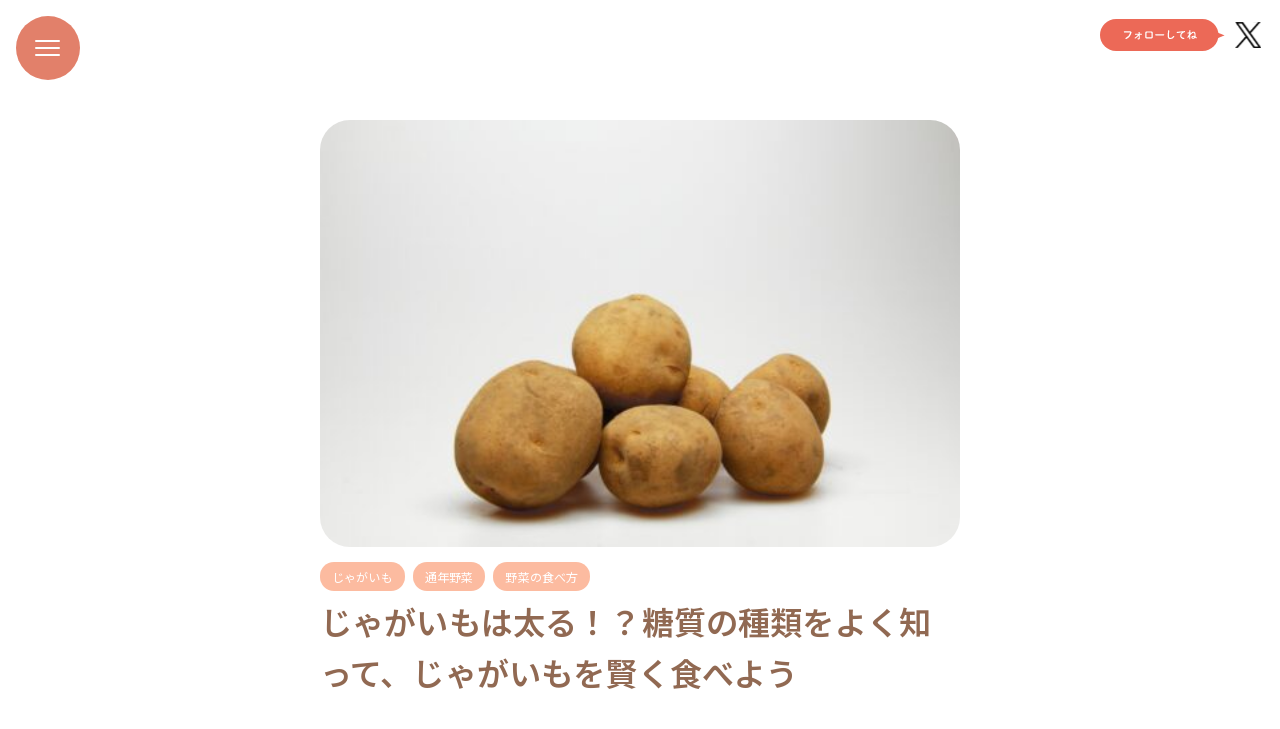

--- FILE ---
content_type: text/html; charset=UTF-8
request_url: https://vegetablescience.org/vegetable/680
body_size: 13790
content:
<!-- single.php --><!DOCTYPE html>
<html lang="ja">
	<head prefix="og: http://ogp.me/ns# fb: http://ogp.me/ns/fb# article: http://ogp.me/ns/article#">
					<!-- Google tag (gtag.js) -->
			<script async src="https://www.googletagmanager.com/gtag/js?id=G-D2KH3ZS8YB"></script>
			<script>
			  window.dataLayer = window.dataLayer || [];
			  function gtag(){dataLayer.push(arguments);}
			  gtag('js', new Date());
			
			  gtag('config', 'G-D2KH3ZS8YB');
			</script>
		
		<meta charset="UTF-8">
 		<meta name="viewport" content="width=device-width, user-scalable=yes, maximum-scale=1.6, minimum-scale=1.0">

					<title>じゃがいもは太る！？糖質の種類をよく知って、じゃがいもを賢く食べよう｜野菜科学研究会</title>
  		<meta name="description" content="コロッケや肉じゃが、ポテトサラダなど、じゃがいもを使った食べ物は、どれも美味しそうで食欲をそそります。 一方で、じゃがいもには高カロリーで太りそうなイメージがありませんか？じゃがいもが糖質を多く含むという理由で、ダイエッ [&hellip;]">
  		<meta property="og:description" content="コロッケや肉じゃが、ポテトサラダなど、じゃがいもを使った食べ物は、どれも美味しそうで食欲をそそります。 一方で、じゃがいもには高カロリーで太りそうなイメージがありませんか？じゃがいもが糖質を多く含むという理由で、ダイエッ [&hellip;]">
			<meta property="og:title" content="じゃがいもは太る！？糖質の種類をよく知って、じゃがいもを賢く食べよう｜野菜科学研究会">
			<meta property="og:url" content="https://vegetablescience.org/vegetable/680">
		
											<meta property="og:image" content="https://vegetablescience.org/wp-content/uploads/2023/02/25778357_m.jpg">
							<meta property="og:type" content="website">
		<meta property="og:locale" content="ja_JP">
		<meta name="twitter:card" content="summary_large_image">

		<!--GoogleFont呼び出し-->
		<link rel="preconnect" href="https://fonts.googleapis.com">
		<link rel="preconnect" href="https://fonts.gstatic.com" crossorigin>
		<link href="https://fonts.googleapis.com/css2?family=Noto+Sans+JP:wght@300;400;500;600&family=Zen+Maru+Gothic:wght@400;700&family=Roboto:wght@300;700&display=swap" rel="stylesheet">
		<link rel="stylesheet" href="https://vegetablescience.org/wp-content/themes/tukuru/style.css?20240277728" type="text/css" media="screen">
		<link rel="stylesheet" href="https://vegetablescience.org/wp-content/themes/tukuru/assets/css/slick.css" type="text/css" media="screen">
		<link rel="stylesheet" href="https://vegetablescience.org/wp-content/themes/tukuru/assets/css/slick-theme.css" type="text/css" media="screen">
		<link rel="shortcut icon" href="https://vegetablescience.org/wp-content/themes/tukuru/assets/images/favicon.ico">
				<script type="text/javascript" src="https://code.jquery.com/jquery-2.2.4.min.js"></script>
		<meta name='robots' content='max-image-preview:large' />
<link rel="alternate" title="oEmbed (JSON)" type="application/json+oembed" href="https://vegetablescience.org/wp-json/oembed/1.0/embed?url=https%3A%2F%2Fvegetablescience.org%2Fvegetable%2F680" />
<link rel="alternate" title="oEmbed (XML)" type="text/xml+oembed" href="https://vegetablescience.org/wp-json/oembed/1.0/embed?url=https%3A%2F%2Fvegetablescience.org%2Fvegetable%2F680&#038;format=xml" />
<style id='wp-img-auto-sizes-contain-inline-css' type='text/css'>
img:is([sizes=auto i],[sizes^="auto," i]){contain-intrinsic-size:3000px 1500px}
/*# sourceURL=wp-img-auto-sizes-contain-inline-css */
</style>
<style id='wp-block-paragraph-inline-css' type='text/css'>
.is-small-text{font-size:.875em}.is-regular-text{font-size:1em}.is-large-text{font-size:2.25em}.is-larger-text{font-size:3em}.has-drop-cap:not(:focus):first-letter{float:left;font-size:8.4em;font-style:normal;font-weight:100;line-height:.68;margin:.05em .1em 0 0;text-transform:uppercase}body.rtl .has-drop-cap:not(:focus):first-letter{float:none;margin-left:.1em}p.has-drop-cap.has-background{overflow:hidden}:root :where(p.has-background){padding:1.25em 2.375em}:where(p.has-text-color:not(.has-link-color)) a{color:inherit}p.has-text-align-left[style*="writing-mode:vertical-lr"],p.has-text-align-right[style*="writing-mode:vertical-rl"]{rotate:180deg}
/*# sourceURL=https://vegetablescience.org/wp-includes/blocks/paragraph/style.min.css */
</style>
<style id='wp-block-heading-inline-css' type='text/css'>
h1:where(.wp-block-heading).has-background,h2:where(.wp-block-heading).has-background,h3:where(.wp-block-heading).has-background,h4:where(.wp-block-heading).has-background,h5:where(.wp-block-heading).has-background,h6:where(.wp-block-heading).has-background{padding:1.25em 2.375em}h1.has-text-align-left[style*=writing-mode]:where([style*=vertical-lr]),h1.has-text-align-right[style*=writing-mode]:where([style*=vertical-rl]),h2.has-text-align-left[style*=writing-mode]:where([style*=vertical-lr]),h2.has-text-align-right[style*=writing-mode]:where([style*=vertical-rl]),h3.has-text-align-left[style*=writing-mode]:where([style*=vertical-lr]),h3.has-text-align-right[style*=writing-mode]:where([style*=vertical-rl]),h4.has-text-align-left[style*=writing-mode]:where([style*=vertical-lr]),h4.has-text-align-right[style*=writing-mode]:where([style*=vertical-rl]),h5.has-text-align-left[style*=writing-mode]:where([style*=vertical-lr]),h5.has-text-align-right[style*=writing-mode]:where([style*=vertical-rl]),h6.has-text-align-left[style*=writing-mode]:where([style*=vertical-lr]),h6.has-text-align-right[style*=writing-mode]:where([style*=vertical-rl]){rotate:180deg}
/*# sourceURL=https://vegetablescience.org/wp-includes/blocks/heading/style.min.css */
</style>
<style id='wp-block-quote-inline-css' type='text/css'>
.wp-block-quote{box-sizing:border-box;overflow-wrap:break-word}.wp-block-quote.is-large:where(:not(.is-style-plain)),.wp-block-quote.is-style-large:where(:not(.is-style-plain)){margin-bottom:1em;padding:0 1em}.wp-block-quote.is-large:where(:not(.is-style-plain)) p,.wp-block-quote.is-style-large:where(:not(.is-style-plain)) p{font-size:1.5em;font-style:italic;line-height:1.6}.wp-block-quote.is-large:where(:not(.is-style-plain)) cite,.wp-block-quote.is-large:where(:not(.is-style-plain)) footer,.wp-block-quote.is-style-large:where(:not(.is-style-plain)) cite,.wp-block-quote.is-style-large:where(:not(.is-style-plain)) footer{font-size:1.125em;text-align:right}.wp-block-quote>cite{display:block}
/*# sourceURL=https://vegetablescience.org/wp-includes/blocks/quote/style.min.css */
</style>
<style id='wp-emoji-styles-inline-css' type='text/css'>

	img.wp-smiley, img.emoji {
		display: inline !important;
		border: none !important;
		box-shadow: none !important;
		height: 1em !important;
		width: 1em !important;
		margin: 0 0.07em !important;
		vertical-align: -0.1em !important;
		background: none !important;
		padding: 0 !important;
	}
/*# sourceURL=wp-emoji-styles-inline-css */
</style>
<style id='wp-block-library-inline-css' type='text/css'>
:root{--wp-block-synced-color:#7a00df;--wp-block-synced-color--rgb:122,0,223;--wp-bound-block-color:var(--wp-block-synced-color);--wp-editor-canvas-background:#ddd;--wp-admin-theme-color:#007cba;--wp-admin-theme-color--rgb:0,124,186;--wp-admin-theme-color-darker-10:#006ba1;--wp-admin-theme-color-darker-10--rgb:0,107,160.5;--wp-admin-theme-color-darker-20:#005a87;--wp-admin-theme-color-darker-20--rgb:0,90,135;--wp-admin-border-width-focus:2px}@media (min-resolution:192dpi){:root{--wp-admin-border-width-focus:1.5px}}.wp-element-button{cursor:pointer}:root .has-very-light-gray-background-color{background-color:#eee}:root .has-very-dark-gray-background-color{background-color:#313131}:root .has-very-light-gray-color{color:#eee}:root .has-very-dark-gray-color{color:#313131}:root .has-vivid-green-cyan-to-vivid-cyan-blue-gradient-background{background:linear-gradient(135deg,#00d084,#0693e3)}:root .has-purple-crush-gradient-background{background:linear-gradient(135deg,#34e2e4,#4721fb 50%,#ab1dfe)}:root .has-hazy-dawn-gradient-background{background:linear-gradient(135deg,#faaca8,#dad0ec)}:root .has-subdued-olive-gradient-background{background:linear-gradient(135deg,#fafae1,#67a671)}:root .has-atomic-cream-gradient-background{background:linear-gradient(135deg,#fdd79a,#004a59)}:root .has-nightshade-gradient-background{background:linear-gradient(135deg,#330968,#31cdcf)}:root .has-midnight-gradient-background{background:linear-gradient(135deg,#020381,#2874fc)}:root{--wp--preset--font-size--normal:16px;--wp--preset--font-size--huge:42px}.has-regular-font-size{font-size:1em}.has-larger-font-size{font-size:2.625em}.has-normal-font-size{font-size:var(--wp--preset--font-size--normal)}.has-huge-font-size{font-size:var(--wp--preset--font-size--huge)}.has-text-align-center{text-align:center}.has-text-align-left{text-align:left}.has-text-align-right{text-align:right}.has-fit-text{white-space:nowrap!important}#end-resizable-editor-section{display:none}.aligncenter{clear:both}.items-justified-left{justify-content:flex-start}.items-justified-center{justify-content:center}.items-justified-right{justify-content:flex-end}.items-justified-space-between{justify-content:space-between}.screen-reader-text{border:0;clip-path:inset(50%);height:1px;margin:-1px;overflow:hidden;padding:0;position:absolute;width:1px;word-wrap:normal!important}.screen-reader-text:focus{background-color:#ddd;clip-path:none;color:#444;display:block;font-size:1em;height:auto;left:5px;line-height:normal;padding:15px 23px 14px;text-decoration:none;top:5px;width:auto;z-index:100000}html :where(.has-border-color){border-style:solid}html :where([style*=border-top-color]){border-top-style:solid}html :where([style*=border-right-color]){border-right-style:solid}html :where([style*=border-bottom-color]){border-bottom-style:solid}html :where([style*=border-left-color]){border-left-style:solid}html :where([style*=border-width]){border-style:solid}html :where([style*=border-top-width]){border-top-style:solid}html :where([style*=border-right-width]){border-right-style:solid}html :where([style*=border-bottom-width]){border-bottom-style:solid}html :where([style*=border-left-width]){border-left-style:solid}html :where(img[class*=wp-image-]){height:auto;max-width:100%}:where(figure){margin:0 0 1em}html :where(.is-position-sticky){--wp-admin--admin-bar--position-offset:var(--wp-admin--admin-bar--height,0px)}@media screen and (max-width:600px){html :where(.is-position-sticky){--wp-admin--admin-bar--position-offset:0px}}

/*# sourceURL=wp-block-library-inline-css */
</style><style id='wp-block-image-inline-css' type='text/css'>
.wp-block-image>a,.wp-block-image>figure>a{display:inline-block}.wp-block-image img{box-sizing:border-box;height:auto;max-width:100%;vertical-align:bottom}@media not (prefers-reduced-motion){.wp-block-image img.hide{visibility:hidden}.wp-block-image img.show{animation:show-content-image .4s}}.wp-block-image[style*=border-radius] img,.wp-block-image[style*=border-radius]>a{border-radius:inherit}.wp-block-image.has-custom-border img{box-sizing:border-box}.wp-block-image.aligncenter{text-align:center}.wp-block-image.alignfull>a,.wp-block-image.alignwide>a{width:100%}.wp-block-image.alignfull img,.wp-block-image.alignwide img{height:auto;width:100%}.wp-block-image .aligncenter,.wp-block-image .alignleft,.wp-block-image .alignright,.wp-block-image.aligncenter,.wp-block-image.alignleft,.wp-block-image.alignright{display:table}.wp-block-image .aligncenter>figcaption,.wp-block-image .alignleft>figcaption,.wp-block-image .alignright>figcaption,.wp-block-image.aligncenter>figcaption,.wp-block-image.alignleft>figcaption,.wp-block-image.alignright>figcaption{caption-side:bottom;display:table-caption}.wp-block-image .alignleft{float:left;margin:.5em 1em .5em 0}.wp-block-image .alignright{float:right;margin:.5em 0 .5em 1em}.wp-block-image .aligncenter{margin-left:auto;margin-right:auto}.wp-block-image :where(figcaption){margin-bottom:1em;margin-top:.5em}.wp-block-image.is-style-circle-mask img{border-radius:9999px}@supports ((-webkit-mask-image:none) or (mask-image:none)) or (-webkit-mask-image:none){.wp-block-image.is-style-circle-mask img{border-radius:0;-webkit-mask-image:url('data:image/svg+xml;utf8,<svg viewBox="0 0 100 100" xmlns="http://www.w3.org/2000/svg"><circle cx="50" cy="50" r="50"/></svg>');mask-image:url('data:image/svg+xml;utf8,<svg viewBox="0 0 100 100" xmlns="http://www.w3.org/2000/svg"><circle cx="50" cy="50" r="50"/></svg>');mask-mode:alpha;-webkit-mask-position:center;mask-position:center;-webkit-mask-repeat:no-repeat;mask-repeat:no-repeat;-webkit-mask-size:contain;mask-size:contain}}:root :where(.wp-block-image.is-style-rounded img,.wp-block-image .is-style-rounded img){border-radius:9999px}.wp-block-image figure{margin:0}.wp-lightbox-container{display:flex;flex-direction:column;position:relative}.wp-lightbox-container img{cursor:zoom-in}.wp-lightbox-container img:hover+button{opacity:1}.wp-lightbox-container button{align-items:center;backdrop-filter:blur(16px) saturate(180%);background-color:#5a5a5a40;border:none;border-radius:4px;cursor:zoom-in;display:flex;height:20px;justify-content:center;opacity:0;padding:0;position:absolute;right:16px;text-align:center;top:16px;width:20px;z-index:100}@media not (prefers-reduced-motion){.wp-lightbox-container button{transition:opacity .2s ease}}.wp-lightbox-container button:focus-visible{outline:3px auto #5a5a5a40;outline:3px auto -webkit-focus-ring-color;outline-offset:3px}.wp-lightbox-container button:hover{cursor:pointer;opacity:1}.wp-lightbox-container button:focus{opacity:1}.wp-lightbox-container button:focus,.wp-lightbox-container button:hover,.wp-lightbox-container button:not(:hover):not(:active):not(.has-background){background-color:#5a5a5a40;border:none}.wp-lightbox-overlay{box-sizing:border-box;cursor:zoom-out;height:100vh;left:0;overflow:hidden;position:fixed;top:0;visibility:hidden;width:100%;z-index:100000}.wp-lightbox-overlay .close-button{align-items:center;cursor:pointer;display:flex;justify-content:center;min-height:40px;min-width:40px;padding:0;position:absolute;right:calc(env(safe-area-inset-right) + 16px);top:calc(env(safe-area-inset-top) + 16px);z-index:5000000}.wp-lightbox-overlay .close-button:focus,.wp-lightbox-overlay .close-button:hover,.wp-lightbox-overlay .close-button:not(:hover):not(:active):not(.has-background){background:none;border:none}.wp-lightbox-overlay .lightbox-image-container{height:var(--wp--lightbox-container-height);left:50%;overflow:hidden;position:absolute;top:50%;transform:translate(-50%,-50%);transform-origin:top left;width:var(--wp--lightbox-container-width);z-index:9999999999}.wp-lightbox-overlay .wp-block-image{align-items:center;box-sizing:border-box;display:flex;height:100%;justify-content:center;margin:0;position:relative;transform-origin:0 0;width:100%;z-index:3000000}.wp-lightbox-overlay .wp-block-image img{height:var(--wp--lightbox-image-height);min-height:var(--wp--lightbox-image-height);min-width:var(--wp--lightbox-image-width);width:var(--wp--lightbox-image-width)}.wp-lightbox-overlay .wp-block-image figcaption{display:none}.wp-lightbox-overlay button{background:none;border:none}.wp-lightbox-overlay .scrim{background-color:#fff;height:100%;opacity:.9;position:absolute;width:100%;z-index:2000000}.wp-lightbox-overlay.active{visibility:visible}@media not (prefers-reduced-motion){.wp-lightbox-overlay.active{animation:turn-on-visibility .25s both}.wp-lightbox-overlay.active img{animation:turn-on-visibility .35s both}.wp-lightbox-overlay.show-closing-animation:not(.active){animation:turn-off-visibility .35s both}.wp-lightbox-overlay.show-closing-animation:not(.active) img{animation:turn-off-visibility .25s both}.wp-lightbox-overlay.zoom.active{animation:none;opacity:1;visibility:visible}.wp-lightbox-overlay.zoom.active .lightbox-image-container{animation:lightbox-zoom-in .4s}.wp-lightbox-overlay.zoom.active .lightbox-image-container img{animation:none}.wp-lightbox-overlay.zoom.active .scrim{animation:turn-on-visibility .4s forwards}.wp-lightbox-overlay.zoom.show-closing-animation:not(.active){animation:none}.wp-lightbox-overlay.zoom.show-closing-animation:not(.active) .lightbox-image-container{animation:lightbox-zoom-out .4s}.wp-lightbox-overlay.zoom.show-closing-animation:not(.active) .lightbox-image-container img{animation:none}.wp-lightbox-overlay.zoom.show-closing-animation:not(.active) .scrim{animation:turn-off-visibility .4s forwards}}@keyframes show-content-image{0%{visibility:hidden}99%{visibility:hidden}to{visibility:visible}}@keyframes turn-on-visibility{0%{opacity:0}to{opacity:1}}@keyframes turn-off-visibility{0%{opacity:1;visibility:visible}99%{opacity:0;visibility:visible}to{opacity:0;visibility:hidden}}@keyframes lightbox-zoom-in{0%{transform:translate(calc((-100vw + var(--wp--lightbox-scrollbar-width))/2 + var(--wp--lightbox-initial-left-position)),calc(-50vh + var(--wp--lightbox-initial-top-position))) scale(var(--wp--lightbox-scale))}to{transform:translate(-50%,-50%) scale(1)}}@keyframes lightbox-zoom-out{0%{transform:translate(-50%,-50%) scale(1);visibility:visible}99%{visibility:visible}to{transform:translate(calc((-100vw + var(--wp--lightbox-scrollbar-width))/2 + var(--wp--lightbox-initial-left-position)),calc(-50vh + var(--wp--lightbox-initial-top-position))) scale(var(--wp--lightbox-scale));visibility:hidden}}
/*# sourceURL=https://vegetablescience.org/wp-includes/blocks/image/style.min.css */
</style>
<style id='global-styles-inline-css' type='text/css'>
:root{--wp--preset--aspect-ratio--square: 1;--wp--preset--aspect-ratio--4-3: 4/3;--wp--preset--aspect-ratio--3-4: 3/4;--wp--preset--aspect-ratio--3-2: 3/2;--wp--preset--aspect-ratio--2-3: 2/3;--wp--preset--aspect-ratio--16-9: 16/9;--wp--preset--aspect-ratio--9-16: 9/16;--wp--preset--color--black: #000000;--wp--preset--color--cyan-bluish-gray: #abb8c3;--wp--preset--color--white: #ffffff;--wp--preset--color--pale-pink: #f78da7;--wp--preset--color--vivid-red: #cf2e2e;--wp--preset--color--luminous-vivid-orange: #ff6900;--wp--preset--color--luminous-vivid-amber: #fcb900;--wp--preset--color--light-green-cyan: #7bdcb5;--wp--preset--color--vivid-green-cyan: #00d084;--wp--preset--color--pale-cyan-blue: #8ed1fc;--wp--preset--color--vivid-cyan-blue: #0693e3;--wp--preset--color--vivid-purple: #9b51e0;--wp--preset--gradient--vivid-cyan-blue-to-vivid-purple: linear-gradient(135deg,rgb(6,147,227) 0%,rgb(155,81,224) 100%);--wp--preset--gradient--light-green-cyan-to-vivid-green-cyan: linear-gradient(135deg,rgb(122,220,180) 0%,rgb(0,208,130) 100%);--wp--preset--gradient--luminous-vivid-amber-to-luminous-vivid-orange: linear-gradient(135deg,rgb(252,185,0) 0%,rgb(255,105,0) 100%);--wp--preset--gradient--luminous-vivid-orange-to-vivid-red: linear-gradient(135deg,rgb(255,105,0) 0%,rgb(207,46,46) 100%);--wp--preset--gradient--very-light-gray-to-cyan-bluish-gray: linear-gradient(135deg,rgb(238,238,238) 0%,rgb(169,184,195) 100%);--wp--preset--gradient--cool-to-warm-spectrum: linear-gradient(135deg,rgb(74,234,220) 0%,rgb(151,120,209) 20%,rgb(207,42,186) 40%,rgb(238,44,130) 60%,rgb(251,105,98) 80%,rgb(254,248,76) 100%);--wp--preset--gradient--blush-light-purple: linear-gradient(135deg,rgb(255,206,236) 0%,rgb(152,150,240) 100%);--wp--preset--gradient--blush-bordeaux: linear-gradient(135deg,rgb(254,205,165) 0%,rgb(254,45,45) 50%,rgb(107,0,62) 100%);--wp--preset--gradient--luminous-dusk: linear-gradient(135deg,rgb(255,203,112) 0%,rgb(199,81,192) 50%,rgb(65,88,208) 100%);--wp--preset--gradient--pale-ocean: linear-gradient(135deg,rgb(255,245,203) 0%,rgb(182,227,212) 50%,rgb(51,167,181) 100%);--wp--preset--gradient--electric-grass: linear-gradient(135deg,rgb(202,248,128) 0%,rgb(113,206,126) 100%);--wp--preset--gradient--midnight: linear-gradient(135deg,rgb(2,3,129) 0%,rgb(40,116,252) 100%);--wp--preset--font-size--small: 13px;--wp--preset--font-size--medium: 20px;--wp--preset--font-size--large: 36px;--wp--preset--font-size--x-large: 42px;--wp--preset--spacing--20: 0.44rem;--wp--preset--spacing--30: 0.67rem;--wp--preset--spacing--40: 1rem;--wp--preset--spacing--50: 1.5rem;--wp--preset--spacing--60: 2.25rem;--wp--preset--spacing--70: 3.38rem;--wp--preset--spacing--80: 5.06rem;--wp--preset--shadow--natural: 6px 6px 9px rgba(0, 0, 0, 0.2);--wp--preset--shadow--deep: 12px 12px 50px rgba(0, 0, 0, 0.4);--wp--preset--shadow--sharp: 6px 6px 0px rgba(0, 0, 0, 0.2);--wp--preset--shadow--outlined: 6px 6px 0px -3px rgb(255, 255, 255), 6px 6px rgb(0, 0, 0);--wp--preset--shadow--crisp: 6px 6px 0px rgb(0, 0, 0);}:where(.is-layout-flex){gap: 0.5em;}:where(.is-layout-grid){gap: 0.5em;}body .is-layout-flex{display: flex;}.is-layout-flex{flex-wrap: wrap;align-items: center;}.is-layout-flex > :is(*, div){margin: 0;}body .is-layout-grid{display: grid;}.is-layout-grid > :is(*, div){margin: 0;}:where(.wp-block-columns.is-layout-flex){gap: 2em;}:where(.wp-block-columns.is-layout-grid){gap: 2em;}:where(.wp-block-post-template.is-layout-flex){gap: 1.25em;}:where(.wp-block-post-template.is-layout-grid){gap: 1.25em;}.has-black-color{color: var(--wp--preset--color--black) !important;}.has-cyan-bluish-gray-color{color: var(--wp--preset--color--cyan-bluish-gray) !important;}.has-white-color{color: var(--wp--preset--color--white) !important;}.has-pale-pink-color{color: var(--wp--preset--color--pale-pink) !important;}.has-vivid-red-color{color: var(--wp--preset--color--vivid-red) !important;}.has-luminous-vivid-orange-color{color: var(--wp--preset--color--luminous-vivid-orange) !important;}.has-luminous-vivid-amber-color{color: var(--wp--preset--color--luminous-vivid-amber) !important;}.has-light-green-cyan-color{color: var(--wp--preset--color--light-green-cyan) !important;}.has-vivid-green-cyan-color{color: var(--wp--preset--color--vivid-green-cyan) !important;}.has-pale-cyan-blue-color{color: var(--wp--preset--color--pale-cyan-blue) !important;}.has-vivid-cyan-blue-color{color: var(--wp--preset--color--vivid-cyan-blue) !important;}.has-vivid-purple-color{color: var(--wp--preset--color--vivid-purple) !important;}.has-black-background-color{background-color: var(--wp--preset--color--black) !important;}.has-cyan-bluish-gray-background-color{background-color: var(--wp--preset--color--cyan-bluish-gray) !important;}.has-white-background-color{background-color: var(--wp--preset--color--white) !important;}.has-pale-pink-background-color{background-color: var(--wp--preset--color--pale-pink) !important;}.has-vivid-red-background-color{background-color: var(--wp--preset--color--vivid-red) !important;}.has-luminous-vivid-orange-background-color{background-color: var(--wp--preset--color--luminous-vivid-orange) !important;}.has-luminous-vivid-amber-background-color{background-color: var(--wp--preset--color--luminous-vivid-amber) !important;}.has-light-green-cyan-background-color{background-color: var(--wp--preset--color--light-green-cyan) !important;}.has-vivid-green-cyan-background-color{background-color: var(--wp--preset--color--vivid-green-cyan) !important;}.has-pale-cyan-blue-background-color{background-color: var(--wp--preset--color--pale-cyan-blue) !important;}.has-vivid-cyan-blue-background-color{background-color: var(--wp--preset--color--vivid-cyan-blue) !important;}.has-vivid-purple-background-color{background-color: var(--wp--preset--color--vivid-purple) !important;}.has-black-border-color{border-color: var(--wp--preset--color--black) !important;}.has-cyan-bluish-gray-border-color{border-color: var(--wp--preset--color--cyan-bluish-gray) !important;}.has-white-border-color{border-color: var(--wp--preset--color--white) !important;}.has-pale-pink-border-color{border-color: var(--wp--preset--color--pale-pink) !important;}.has-vivid-red-border-color{border-color: var(--wp--preset--color--vivid-red) !important;}.has-luminous-vivid-orange-border-color{border-color: var(--wp--preset--color--luminous-vivid-orange) !important;}.has-luminous-vivid-amber-border-color{border-color: var(--wp--preset--color--luminous-vivid-amber) !important;}.has-light-green-cyan-border-color{border-color: var(--wp--preset--color--light-green-cyan) !important;}.has-vivid-green-cyan-border-color{border-color: var(--wp--preset--color--vivid-green-cyan) !important;}.has-pale-cyan-blue-border-color{border-color: var(--wp--preset--color--pale-cyan-blue) !important;}.has-vivid-cyan-blue-border-color{border-color: var(--wp--preset--color--vivid-cyan-blue) !important;}.has-vivid-purple-border-color{border-color: var(--wp--preset--color--vivid-purple) !important;}.has-vivid-cyan-blue-to-vivid-purple-gradient-background{background: var(--wp--preset--gradient--vivid-cyan-blue-to-vivid-purple) !important;}.has-light-green-cyan-to-vivid-green-cyan-gradient-background{background: var(--wp--preset--gradient--light-green-cyan-to-vivid-green-cyan) !important;}.has-luminous-vivid-amber-to-luminous-vivid-orange-gradient-background{background: var(--wp--preset--gradient--luminous-vivid-amber-to-luminous-vivid-orange) !important;}.has-luminous-vivid-orange-to-vivid-red-gradient-background{background: var(--wp--preset--gradient--luminous-vivid-orange-to-vivid-red) !important;}.has-very-light-gray-to-cyan-bluish-gray-gradient-background{background: var(--wp--preset--gradient--very-light-gray-to-cyan-bluish-gray) !important;}.has-cool-to-warm-spectrum-gradient-background{background: var(--wp--preset--gradient--cool-to-warm-spectrum) !important;}.has-blush-light-purple-gradient-background{background: var(--wp--preset--gradient--blush-light-purple) !important;}.has-blush-bordeaux-gradient-background{background: var(--wp--preset--gradient--blush-bordeaux) !important;}.has-luminous-dusk-gradient-background{background: var(--wp--preset--gradient--luminous-dusk) !important;}.has-pale-ocean-gradient-background{background: var(--wp--preset--gradient--pale-ocean) !important;}.has-electric-grass-gradient-background{background: var(--wp--preset--gradient--electric-grass) !important;}.has-midnight-gradient-background{background: var(--wp--preset--gradient--midnight) !important;}.has-small-font-size{font-size: var(--wp--preset--font-size--small) !important;}.has-medium-font-size{font-size: var(--wp--preset--font-size--medium) !important;}.has-large-font-size{font-size: var(--wp--preset--font-size--large) !important;}.has-x-large-font-size{font-size: var(--wp--preset--font-size--x-large) !important;}
/*# sourceURL=global-styles-inline-css */
</style>

<style id='classic-theme-styles-inline-css' type='text/css'>
/*! This file is auto-generated */
.wp-block-button__link{color:#fff;background-color:#32373c;border-radius:9999px;box-shadow:none;text-decoration:none;padding:calc(.667em + 2px) calc(1.333em + 2px);font-size:1.125em}.wp-block-file__button{background:#32373c;color:#fff;text-decoration:none}
/*# sourceURL=/wp-includes/css/classic-themes.min.css */
</style>
<script type="text/javascript" src="https://vegetablescience.org/wp-includes/js/jquery/jquery.min.js?ver=3.7.1" id="jquery-core-js"></script>
<script type="text/javascript" src="https://vegetablescience.org/wp-includes/js/jquery/jquery-migrate.min.js?ver=3.4.1" id="jquery-migrate-js"></script>
<link rel="https://api.w.org/" href="https://vegetablescience.org/wp-json/" /><link rel="alternate" title="JSON" type="application/json" href="https://vegetablescience.org/wp-json/wp/v2/vegetable/680" /><link rel="EditURI" type="application/rsd+xml" title="RSD" href="https://vegetablescience.org/xmlrpc.php?rsd" />
<meta name="generator" content="WordPress 6.9" />
<link rel="canonical" href="https://vegetablescience.org/vegetable/680" />
<link rel='shortlink' href='https://vegetablescience.org/?p=680' />
<link rel="icon" href="https://vegetablescience.org/wp-content/uploads/2023/11/cropped-370214060_922715849477551_6440397161298077696_n-32x32.png" sizes="32x32" />
<link rel="icon" href="https://vegetablescience.org/wp-content/uploads/2023/11/cropped-370214060_922715849477551_6440397161298077696_n-192x192.png" sizes="192x192" />
<link rel="apple-touch-icon" href="https://vegetablescience.org/wp-content/uploads/2023/11/cropped-370214060_922715849477551_6440397161298077696_n-180x180.png" />
<meta name="msapplication-TileImage" content="https://vegetablescience.org/wp-content/uploads/2023/11/cropped-370214060_922715849477551_6440397161298077696_n-270x270.png" />
	</head>
	<body class="wp-singular vegetable-template-default single single-vegetable postid-680 wp-theme-tukuru">
		<header class="site">
			<div class="container">
				<div class="logo">					<a href="/"><img src="/wp-content/themes/tukuru/assets/images/logo.svg" alt="野菜科学研究会"></a>
				</div>				<nav class="menu">
					<ul>
						<li><a href="/">トップページ</a></li>
						<li><a href="/about">野菜科学研究会について</a></li>
						<li><a href="/vegetable">ヤサイラボ</a></li>
						<li><a href="/veglab-recipe">ベジラボレシピ</a></li>
						<li><a href="/professional">ヤサイビト</a></li>
						<li><a href="/project">ヤサイde自由研究</a></li>
						<li><a href="/academic">学術情報</a></li>
						<li><a href="/faq">ヤサイQ&A</a></li>
						<li><a href="/contact">お問い合わせ</a></li>
					</ul>
				</nav>
				<a href="https://twitter.com/vegescience" class="follow" target="_blank"><img src="/wp-content/themes/tukuru/assets/images/follow_tw_v2.svg" alt="フォローしてね"></a>
			</div>
			<div class="overlay">
				<div class="toggle_wrap"><a class="toggle" id="btn"><span></span><span></span><span></span></a></div>
				<nav>
					<ul>
						<li><a href="/">トップページ</a></li>
						<li><a href="/about">野菜科学研究会について</a></li>
						<li><a href="/vegetable">ヤサイラボ</a></li>
						<li><a href="/veglab-recipe">ベジラボレシピ</a></li>
						<li><a href="/professional">ヤサイビト</a></li>
						<li><a href="/project">ヤサイde自由研究</a></li>
						<li><a href="/academic">学術情報</a></li>
						<li><a href="/faq">ヤサイQ&A</a></li>
						<li><a href="/contact">お問い合わせ</a></li>
					</ul>
				</nav>
			</div>
		</header><div class="wrapper">
	<main>
		<article>
			<section class="single">
				<div class="container">
					
										
											<figure class="eyecatch">
															<img width="480" height="320" src="https://vegetablescience.org/wp-content/uploads/2023/02/25778357_m-480x320.jpg" class="attachment-thumbnail size-thumbnail wp-post-image" alt="じゃがいも" decoding="async" fetchpriority="high" srcset="https://vegetablescience.org/wp-content/uploads/2023/02/25778357_m-480x320.jpg 480w, https://vegetablescience.org/wp-content/uploads/2023/02/25778357_m-720x480.jpg 720w, https://vegetablescience.org/wp-content/uploads/2023/02/25778357_m-1080x720.jpg 1080w, https://vegetablescience.org/wp-content/uploads/2023/02/25778357_m-768x512.jpg 768w, https://vegetablescience.org/wp-content/uploads/2023/02/25778357_m-1536x1024.jpg 1536w, https://vegetablescience.org/wp-content/uploads/2023/02/25778357_m.jpg 1920w" sizes="(max-width: 480px) 100vw, 480px" />													</figure>
						
													<ul class="tag"><li><a href="https://vegetablescience.org/tag/18" rel="tag">じゃがいも</a></li><li><a href="https://vegetablescience.org/tag/%e9%80%9a%e5%b9%b4%e9%87%8e%e8%8f%9c" rel="tag">通年野菜</a></li><li><a href="https://vegetablescience.org/tag/16" rel="tag">野菜の食べ方</a></li></ul>												
						<h1>じゃがいもは太る！？糖質の種類をよく知って、じゃがいもを賢く食べよう</h1>
						
						<div class="meta">
							<time datetime="2023-02-13">2023/02/13</time>
							<div class="meta_share">
								<p class="ttl"><span>この記事をシェアする</span></p>
								<ul>
									<li>
										<a target="blank" href="https://twitter.com/intent/tweet?url=https://vegetablescience.org/vegetable/680&text=じゃがいもは太る！？糖質の種類をよく知って、じゃがいもを賢く食べよう｜野菜科学研究会&amp;hashtags=野菜科学研究会&tw_p=tweetbutton" onclick="window.open(this.href, 'tweetwindow', 'width=550, height=450,personalbar=0,toolbar=0,scrollbars=1,resizable=1'); return false;">
											<img src="https://vegetablescience.org/wp-content/themes/tukuru/assets/images/share_tw.svg" alt="Twitter">
										</a>
									</li>
									<li>
										<a href="https://www.facebook.com/sharer.php?src=bm&u=&t=じゃがいもは太る！？糖質の種類をよく知って、じゃがいもを賢く食べよう｜野菜科学研究会" onclick="javascript:window.open(this.href, '', 'menubar=no,toolbar=no,resizable=yes,scrollbars=yes,height=300,width=600');return false;">
											<img src="https://vegetablescience.org/wp-content/themes/tukuru/assets/images/share_fb.svg" alt="Facebook">
										</a>
									</li>
									<li>
										<a href="https://line.me/R/msg/text/?じゃがいもは太る！？糖質の種類をよく知って、じゃがいもを賢く食べよう｜野菜科学研究会%0D%0Ahttps://vegetablescience.org/vegetable/680">
											<img src="https://vegetablescience.org/wp-content/themes/tukuru/assets/images/share_line.svg" alt="LINE">
										</a>
									</li>
								</ul>
							</div>
						</div>
					
						<div class="content">
<p>コロッケや肉じゃが、ポテトサラダなど、じゃがいもを使った食べ物は、どれも美味しそうで食欲をそそります。</p>



<p>一方で、じゃがいもには高カロリーで太りそうなイメージがありませんか？じゃがいもが糖質を多く含むという理由で、ダイエット中は食べるのを控える方も多いです。</p>



<p>じゃがいもは、スーパーなどで比較的安価で一年を通して手に入れることができます。蒸し・茹で・焼き・揚げなど調理方法も多様で、どんなジャンルの料理にも活用できます。</p>



<p>たしかに、食べすぎには注意が必要ですが、<strong>適度な量で食べ方さえ工夫すれば、安全で有益で、便利な食材です。じゃがいものことを知って、食事に上手に取り入れましょう！</strong></p>



<figure class="wp-block-image size-large"><img decoding="async" width="1080" height="720" src="https://vegetablescience.org/wp-content/uploads/2022/08/じゃがいもの品種-1080x720.jpg" alt="じゃがいもの品種" class="wp-image-335" srcset="https://vegetablescience.org/wp-content/uploads/2022/08/じゃがいもの品種-1080x720.jpg 1080w, https://vegetablescience.org/wp-content/uploads/2022/08/じゃがいもの品種-720x480.jpg 720w, https://vegetablescience.org/wp-content/uploads/2022/08/じゃがいもの品種-480x320.jpg 480w, https://vegetablescience.org/wp-content/uploads/2022/08/じゃがいもの品種-768x512.jpg 768w, https://vegetablescience.org/wp-content/uploads/2022/08/じゃがいもの品種-1536x1024.jpg 1536w, https://vegetablescience.org/wp-content/uploads/2022/08/じゃがいもの品種.jpg 1920w" sizes="(max-width: 1080px) 100vw, 1080px" /></figure>



<div id="toc_container" class="no_bullets"><p class="toc_title">content</p><ul class="toc_list"><li><a href="#i">じゃがいもに含まれる栄養価を知ろう！</a></li><li><a href="#i-2">じゃがいもを食べても、糖尿病リスクは上昇しない</a></li><li><a href="#i-3">じゃがいもの特性を活かせる！賢い食べ方とは</a></li></ul></div>
<h2 class="wp-block-heading"><span id="i">じゃがいもに含まれる栄養価を知ろう！</span></h2>



<p>まずは、じゃがいもの「皮なしで蒸した状態」の栄養価をみてみましょう。</p>



<p>じゃがいも100gには18gの炭水化物が含まれますが、デンプンが多く含まれるため、白米と比べて血糖値を上昇させにくいとされています。</p>



<p>ほかにも、食物繊維は3.5g含まれているほか、ビタミンC、ビタミンB、カリウム、マグネシウムなどの健康に欠かせない栄養素も含まれます。</p>



<p>このように、さまざまな栄養素を含むじゃがいもを「糖質が高いから」と避けてしまうのはもったいないですね。</p>



<h2 class="wp-block-heading"><span id="i-2">じゃがいもを食べても、糖尿病リスクは上昇しない</span></h2>



<p>糖質を避ける人の懸念事項として、血糖値や肥満、糖尿病のリスクなどがあると思います。</p>



<p>そこで、じゃがいもを食べても糖尿病リスクは上昇しない、というデンマークの研究結果を紹介します！</p>



<p>研究グループは、54,793人の被験者を約16.3年間追跡し、各食品の摂取量と糖尿病の発症リスクの関連を調べました。</p>



<p>その結果、じゃがいもをもっとも多く食べていたグループ（256g／日）は、もっとも少ないグループ（52g／日）に比べ、2型糖尿病リスクの上昇は9%にとどまりました。</p>



<p>研究者によると、じゃがいもが糖尿病リスクを下げることはないものの、じゃがいもを多く食べている人は、2型糖尿病のリスクはそれほど上昇しないと述べています。</p>



<p>フライドポテトやマッシュポテトなど、バターやクリームなどを加えたメニューの過剰な摂取は、糖尿病リスク上昇につながると考えられます。<strong>重要なのは、じゃがいもを健康的な方法で調理すること</strong>だとしています。</p>



<h2 class="wp-block-heading"><span id="i-3">じゃがいもの特性を活かせる！賢い食べ方とは</span></h2>



<p>ここで、血糖値を急激に上げにくい、じゃがいもの賢い食べ方をご紹介します！</p>



<p>それは、蒸したじゃがいもを冷やして、ポテトサラダなどで食べること。</p>



<p><strong>じゃがいものデンプンには「レジスタントスターチ」という血糖値の上昇を抑える働きを持つ成分が含まれています。</strong>レジスタントスターチは、加熱後の冷却によって増加することが分かっています。</p>



<p>そのため、&#8221;じゃがいもを加熱して冷やす&#8221;という工程が含まれるポテトサラダは、おすすめの食べ方です。</p>



<figure class="wp-block-image size-large"><img decoding="async" width="1080" height="718" src="https://vegetablescience.org/wp-content/uploads/2023/02/adpDSC_7399-1080x718.jpg" alt="" class="wp-image-686" srcset="https://vegetablescience.org/wp-content/uploads/2023/02/adpDSC_7399-1080x718.jpg 1080w, https://vegetablescience.org/wp-content/uploads/2023/02/adpDSC_7399-720x479.jpg 720w, https://vegetablescience.org/wp-content/uploads/2023/02/adpDSC_7399-480x319.jpg 480w, https://vegetablescience.org/wp-content/uploads/2023/02/adpDSC_7399-768x511.jpg 768w, https://vegetablescience.org/wp-content/uploads/2023/02/adpDSC_7399-1536x1021.jpg 1536w, https://vegetablescience.org/wp-content/uploads/2023/02/adpDSC_7399-2048x1362.jpg 2048w" sizes="(max-width: 1080px) 100vw, 1080px" /></figure>



<p>糖質オフブームによって、炭水化物すべてが悪者にされがちですが、<strong>糖質の種類をよく知って選択することが大切です。</strong></p>



<p>じゃがいもは、良質な炭水化物の供給源になり、食物繊維やその他の栄養素も豊富に含まれています。<strong>パン、シリアル、パスタなどの精製穀物をじゃがいもに置き換えることで、食事の質を向上できます。</strong></p>



<p>健康的な方法で調理して、じゃがいもを美味しく、賢く食べましょう！<br></p>



<blockquote class="wp-block-quote is-layout-flow wp-block-quote-is-layout-flow">
<p>【引用文献】<br>一般社団法人 スローカロリー協会『「ジャガイモ」は肥満・メタボの人に良くない？　工夫して食べれば健康的　どんな食べ方が良い？』<br><a rel="noreferrer noopener" href="http://slowcalorie.jp/news/2022/000616.html" target="_blank">http://slowcalorie.jp/news/2022/000616.html</a><br><br>American Diabetes Association 『Vegetable, but Not Potato, Intake Is Associated With a Lower Risk of Type 2 Diabetes in the Danish Diet, Cancer and Health Cohort』<br><a rel="noreferrer noopener" href="https://diabetesjournals.org/care/article/doi/10.2337/dc22-0974/147965/Vegetable-But-Not-Potato-Intake-is-Associated-With" target="_blank">https://diabetesjournals.org/care/article/doi/10.2337/dc22-0974/147965/Vegetable-But-Not-Potato-Intake-is-Associated-With</a></p>



<p>日本調理科学会大会研究発表要旨集 『ポテトサラダを想定したジャガイモ中のレジスタントスターチ含有量に与える調味料添加の影響』<br><a rel="noreferrer noopener" href="https://www.jstage.jst.go.jp/article/ajscs/30/0/30_15/_article/-char/ja/" target="_blank">https://www.jstage.jst.go.jp/article/ajscs/30/0/30_15/_article/-char/ja/</a></p>
</blockquote>



<p></p>



<p></p>
</div>
					
					<div class="share">
						<p class="ttl"><span>この記事をシェアする</span></p>
						<ul>
							<li>
								<a target="blank" href="https://twitter.com/intent/tweet?url=https://vegetablescience.org/vegetable/680&text=じゃがいもは太る！？糖質の種類をよく知って、じゃがいもを賢く食べよう｜野菜科学研究会&amp;hashtags=野菜科学研究会&tw_p=tweetbutton" onclick="window.open(this.href, 'tweetwindow', 'width=550, height=450,personalbar=0,toolbar=0,scrollbars=1,resizable=1'); return false;">
									<img src="https://vegetablescience.org/wp-content/themes/tukuru/assets/images/share_tw.svg" alt="Twitter">
								</a>
							</li>
							<li>
								<a href="https://www.facebook.com/sharer.php?src=bm&u=&t=じゃがいもは太る！？糖質の種類をよく知って、じゃがいもを賢く食べよう｜野菜科学研究会" onclick="javascript:window.open(this.href, '', 'menubar=no,toolbar=no,resizable=yes,scrollbars=yes,height=300,width=600');return false;">
									<img src="https://vegetablescience.org/wp-content/themes/tukuru/assets/images/share_fb.svg" alt="Facebook">
								</a>
							</li>
							<li>
								<a href="https://line.me/R/msg/text/?じゃがいもは太る！？糖質の種類をよく知って、じゃがいもを賢く食べよう｜野菜科学研究会%0D%0Ahttps://vegetablescience.org/vegetable/680">
									<img src="https://vegetablescience.org/wp-content/themes/tukuru/assets/images/share_line.svg" alt="LINE">
								</a>
							</li>
						</ul>
					</div>

											<div class="btn"><a href="/vegetable"><span>記事一覧に戻る</span></a></div>
					
					<div class="pagination">
					    					    <div class="prev">
					        <a href="https://vegetablescience.org/vegetable/681">
					            <span class="post__pagination__left__text">洗って切るだけで食べられる！水菜は忙しくて野菜不足な現代人の味方</span>
					        </a>
					    </div>
					    					    					    <div class="next">
					        <a href="https://vegetablescience.org/vegetable/650">
					            <span class="post__pagination__right__text">カット野菜は栄養がない？ は誤解！？</span>
					        </a>
					    </div>
					    					</div>
					
				</div>
			</section>
			<div id="sns">
	<div class="ttl"><img src="https://vegetablescience.org/wp-content/themes/tukuru/assets/images/sns_ttl.svg" alt="公式SNS"></div>
	<ul>
<!--
		<li>
			<a target="blank" href="">
				<img src="https://vegetablescience.org/wp-content/themes/tukuru/assets/images/sns_insta.svg" alt="Instagram">
			</a>
		</li>
-->
		<li>
			<a target="blank" href="https://twitter.com/vegescience">
        <img src="https://vegetablescience.org/wp-content/themes/tukuru/assets/images/sns_tw_v2.png" alt="Twitter">
			</a>
		</li>
<!--
		<li>
			<a target="blank" href="">
				<img src="https://vegetablescience.org/wp-content/themes/tukuru/assets/images/sns_youtube.svg" alt="YouTube">
			</a>
		</li>
-->
	</ul>
	<div class="gif">
		<img src="https://vegetablescience.org/wp-content/themes/tukuru/assets/images/follow.svg" alt="フォローしてね"><br>
		<img src="https://vegetablescience.org/wp-content/themes/tukuru/assets/images/kyabetsu.gif" alt="">
	</div>

	
			<div class="sns_share sp">
			<p class="ttl"><span>このサイトをシェアする</span></p>
			<ul>
				<li>
					<a target="blank" href="https://twitter.com/intent/tweet?url=https://vegetablescience.org/vegetable/680&text=じゃがいもは太る！？糖質の種類をよく知って、じゃがいもを賢く食べよう｜野菜科学研究会&amp;hashtags=野菜科学研究会&tw_p=tweetbutton" onclick="window.open(this.href, 'tweetwindow', 'width=550, height=450,personalbar=0,toolbar=0,scrollbars=1,resizable=1'); return false;">
						<img src="https://vegetablescience.org/wp-content/themes/tukuru/assets/images/share_tw_EC6957.svg" alt="Twitter">
					</a>
				</li>
				<li>
					<a href="https://www.facebook.com/sharer.php?src=bm&u=&t=じゃがいもは太る！？糖質の種類をよく知って、じゃがいもを賢く食べよう｜野菜科学研究会" onclick="javascript:window.open(this.href, '', 'menubar=no,toolbar=no,resizable=yes,scrollbars=yes,height=300,width=600');return false;">
						<img src="https://vegetablescience.org/wp-content/themes/tukuru/assets/images/share_fb_EC6957.svg" alt="Facebook">
					</a>
				</li>
				<li>
					<a href="https://line.me/R/msg/text/?じゃがいもは太る！？糖質の種類をよく知って、じゃがいもを賢く食べよう｜野菜科学研究会%0D%0Ahttps://vegetablescience.org/vegetable/680">
						<img src="https://vegetablescience.org/wp-content/themes/tukuru/assets/images/share_line_EC6957.svg" alt="LINE">
					</a>
				</li>
			</ul>
		</div>
	
</div>
		</article>
	</main>
</div>
		<footer class="site">
			<div class="container">
				<nav>
					<ul>
						<li><a href="/">トップページ</a></li>
						<li><a href="/about#p_about">野菜科学研究会について</a></li>
						<li><a href="/about#p_member">野菜科学研究会理事会</a></li>
						<li><a href="/pdf/term.pdf" target="_blank">野菜科学研究会規約(PDF)</a></li><br class="pc">
						<li><a href="/vegetable">ヤサイラボ</a></li>
						<li><a href="/veglab-recipe">ベジラボレシピ</a></li>
						<li><a href="/professional">ヤサイビト</a></li>
						<li><a href="/project">ヤサイde自由研究</a></li>
						<li><a href="/character">キャラクター紹介</a></li>
						<li><a href="/faq">ヤサイQ&A</a></li>
						<li><a href="/academic">学術情報</a></li>
						<li><a href="/news">お知らせ</a></li>
						<li><a href="/contact">お問い合わせ</a></li>
					</ul>
				</nav>
				<div class="copyright">copyright 2022 yasaikagakukenkyukai all rights reserved</div>
			</div>
		</footer>
		<script type="speculationrules">
{"prefetch":[{"source":"document","where":{"and":[{"href_matches":"/*"},{"not":{"href_matches":["/wp-*.php","/wp-admin/*","/wp-content/uploads/*","/wp-content/*","/wp-content/plugins/*","/wp-content/themes/tukuru/*","/*\\?(.+)"]}},{"not":{"selector_matches":"a[rel~=\"nofollow\"]"}},{"not":{"selector_matches":".no-prefetch, .no-prefetch a"}}]},"eagerness":"conservative"}]}
</script>
<script type="text/javascript" src="https://vegetablescience.org/wp-includes/js/comment-reply.min.js?ver=6.9" id="comment-reply-js" async="async" data-wp-strategy="async" fetchpriority="low"></script>
<script type="text/javascript" id="toc-front-js-extra">
/* <![CDATA[ */
var tocplus = {"smooth_scroll":"1"};
//# sourceURL=toc-front-js-extra
/* ]]> */
</script>
<script type="text/javascript" src="https://vegetablescience.org/wp-content/plugins/table-of-contents-plus/front.min.js?ver=2106" id="toc-front-js"></script>
<script id="wp-emoji-settings" type="application/json">
{"baseUrl":"https://s.w.org/images/core/emoji/17.0.2/72x72/","ext":".png","svgUrl":"https://s.w.org/images/core/emoji/17.0.2/svg/","svgExt":".svg","source":{"concatemoji":"https://vegetablescience.org/wp-includes/js/wp-emoji-release.min.js?ver=6.9"}}
</script>
<script type="module">
/* <![CDATA[ */
/*! This file is auto-generated */
const a=JSON.parse(document.getElementById("wp-emoji-settings").textContent),o=(window._wpemojiSettings=a,"wpEmojiSettingsSupports"),s=["flag","emoji"];function i(e){try{var t={supportTests:e,timestamp:(new Date).valueOf()};sessionStorage.setItem(o,JSON.stringify(t))}catch(e){}}function c(e,t,n){e.clearRect(0,0,e.canvas.width,e.canvas.height),e.fillText(t,0,0);t=new Uint32Array(e.getImageData(0,0,e.canvas.width,e.canvas.height).data);e.clearRect(0,0,e.canvas.width,e.canvas.height),e.fillText(n,0,0);const a=new Uint32Array(e.getImageData(0,0,e.canvas.width,e.canvas.height).data);return t.every((e,t)=>e===a[t])}function p(e,t){e.clearRect(0,0,e.canvas.width,e.canvas.height),e.fillText(t,0,0);var n=e.getImageData(16,16,1,1);for(let e=0;e<n.data.length;e++)if(0!==n.data[e])return!1;return!0}function u(e,t,n,a){switch(t){case"flag":return n(e,"\ud83c\udff3\ufe0f\u200d\u26a7\ufe0f","\ud83c\udff3\ufe0f\u200b\u26a7\ufe0f")?!1:!n(e,"\ud83c\udde8\ud83c\uddf6","\ud83c\udde8\u200b\ud83c\uddf6")&&!n(e,"\ud83c\udff4\udb40\udc67\udb40\udc62\udb40\udc65\udb40\udc6e\udb40\udc67\udb40\udc7f","\ud83c\udff4\u200b\udb40\udc67\u200b\udb40\udc62\u200b\udb40\udc65\u200b\udb40\udc6e\u200b\udb40\udc67\u200b\udb40\udc7f");case"emoji":return!a(e,"\ud83e\u1fac8")}return!1}function f(e,t,n,a){let r;const o=(r="undefined"!=typeof WorkerGlobalScope&&self instanceof WorkerGlobalScope?new OffscreenCanvas(300,150):document.createElement("canvas")).getContext("2d",{willReadFrequently:!0}),s=(o.textBaseline="top",o.font="600 32px Arial",{});return e.forEach(e=>{s[e]=t(o,e,n,a)}),s}function r(e){var t=document.createElement("script");t.src=e,t.defer=!0,document.head.appendChild(t)}a.supports={everything:!0,everythingExceptFlag:!0},new Promise(t=>{let n=function(){try{var e=JSON.parse(sessionStorage.getItem(o));if("object"==typeof e&&"number"==typeof e.timestamp&&(new Date).valueOf()<e.timestamp+604800&&"object"==typeof e.supportTests)return e.supportTests}catch(e){}return null}();if(!n){if("undefined"!=typeof Worker&&"undefined"!=typeof OffscreenCanvas&&"undefined"!=typeof URL&&URL.createObjectURL&&"undefined"!=typeof Blob)try{var e="postMessage("+f.toString()+"("+[JSON.stringify(s),u.toString(),c.toString(),p.toString()].join(",")+"));",a=new Blob([e],{type:"text/javascript"});const r=new Worker(URL.createObjectURL(a),{name:"wpTestEmojiSupports"});return void(r.onmessage=e=>{i(n=e.data),r.terminate(),t(n)})}catch(e){}i(n=f(s,u,c,p))}t(n)}).then(e=>{for(const n in e)a.supports[n]=e[n],a.supports.everything=a.supports.everything&&a.supports[n],"flag"!==n&&(a.supports.everythingExceptFlag=a.supports.everythingExceptFlag&&a.supports[n]);var t;a.supports.everythingExceptFlag=a.supports.everythingExceptFlag&&!a.supports.flag,a.supports.everything||((t=a.source||{}).concatemoji?r(t.concatemoji):t.wpemoji&&t.twemoji&&(r(t.twemoji),r(t.wpemoji)))});
//# sourceURL=https://vegetablescience.org/wp-includes/js/wp-emoji-loader.min.js
/* ]]> */
</script>
		<script src="https://ajax.googleapis.com/ajax/libs/jquery/1.12.4/jquery.min.js"></script>
		<script type="text/javascript" src="https://vegetablescience.org/wp-content/themes/tukuru/assets/js/loading.js"></script>
		<script type="text/javascript" src="https://vegetablescience.org/wp-content/themes/tukuru/assets/js/slick.min.js"></script>
		<script type="text/javascript" src="https://vegetablescience.org/wp-content/themes/tukuru/assets/js/header-mobile.js"></script>
		<script>
		$(window).on('load', function() {
		let headerHeight = $('header.site').outerHeight();
		let urlHash = location.hash;
		if (urlHash) {
		let position = $(urlHash).offset().top - headerHeight;
		$('html, body').animate({ scrollTop: position }, 0);
		}
		});
		jQuery(function(){
			 var headerHight = 70;
		  jQuery('a[href^="#"]').click(function() {
		    var speed = 500;
		    var href= jQuery(this).attr("href");
		    var target = jQuery(href == "#" || href == "" ? 'html' : href);
		    var position = target.offset().top-headerHight;
		    jQuery("html, body").animate({scrollTop:position}, speed, "swing");
		    return false;
		  });
		});
		</script>

	</body>
</html>

--- FILE ---
content_type: text/css
request_url: https://vegetablescience.org/wp-content/themes/tukuru/style.css?20240277728
body_size: 13921
content:
@charset "utf-8";
/*
Theme Name:  tukuru
Theme URI: https://296.co.jp/
Author: Dai Kojima
Author URI: https://296.co.jp/
Description:
Version: 1.0
License:
License URI:
Tags:
*/

/*--------------------------------------------------------------
>>> TABLE OF CONTENTS:
----------------------------------------------------------------
1.0 normalize
--------------------------------------------------------------*/

/*--------------------------------------------------------------
1.0 normalize
Styles based on Normalize v5..0 @link https://github.com/necolas/normalize.css
--------------------------------------------------------------*/
html {
	font-family: sans-serif;
	line-height: 1.15;
	-ms-text-size-adjust: 100%;
	-webkit-text-size-adjust: 100%;
}
body {
	margin: 0;
}
article,
aside,
footer,
header,
nav,
section {
	display: block;
}
h1 {
	font-size: 2em;
	margin: .67em 0;
}
figcaption,
figure,
main {
	display: block;
}
figure {
	margin: 1em 0;
}
hr {
	-webkit-box-sizing: content-box;
	-moz-box-sizing: content-box;
	box-sizing: content-box;
	height: 0;
	overflow: visible;
}
pre {
	font-family: monospace, monospace;
	font-size: 1em;
}
a {
	background-color: transparent;
	-webkit-text-decoration-skip: objects;
}
a:active,
a:hover {
	outline-width: 0;
}
abbr[title] {
	border-bottom: 1px #767676 dotted;
	text-decoration: none;
}
b,
strong {
	font-weight: inherit;
}
b,
strong {
	font-weight: 700;
}
code,
kbd,
samp {
	font-family: monospace, monospace;
	font-size: 1em;
}
dfn {
	font-style: italic;
}
mark {
	background-color: #eee;
	color: #222;
}
small {
	font-size: 80%;
}
sub,
sup {
	font-size: 75%;
	line-height: 0;
	position: relative;
	vertical-align: baseline;
}
sub {
	bottom: -.25em;
}
sup {
	top: -.5em;
}
audio,
video {
	display: inline-block;
}
audio:not([controls]) {
	display: none;
	height: 0;
}
img {
	border-style: none;
}
svg:not(:root) {
	overflow: hidden;
}
button,
input,
optgroup,
select,
textarea {
	font-family: sans-serif;
	font-size: 100%;
	line-height: 1.15;
	margin: 0;
}
button,
input {
	overflow: visible;
}
button,
select {
	text-transform: none;
}
button,
html [type="button"],
[type="reset"],
[type="submit"] {
	-webkit-appearance: button;
}
button::-moz-focus-inner,
[type="button"]::-moz-focus-inner,
[type="reset"]::-moz-focus-inner,
[type="submit"]::-moz-focus-inner {
	border-style: none;
	padding: 0;
}
button:-moz-focusring,
[type="button"]:-moz-focusring,
[type="reset"]:-moz-focusring,
[type="submit"]:-moz-focusring {
	outline: 1px dotted ButtonText;
}
fieldset {
	border: 1px solid #bbb;
	margin: 0 2px;
	padding: .35em .625em .75em;
}
legend {
	-webkit-box-sizing: border-box;
	-moz-box-sizing: border-box;
	box-sizing: border-box;
	color: inherit;
	display: table;
	max-width: 100%;
	padding: 0;
	white-space: normal;
}
progress {
	display: inline-block;
	vertical-align: baseline;
}
textarea {
	overflow: auto;
}
[type="checkbox"],
[type="radio"] {
	-webkit-box-sizing: border-box;
	-moz-box-sizing: border-box;
	box-sizing: border-box;
	padding: 0;
}
[type="num"]::-webkit-inner-spin-button,
[type="num"]::-webkit-outer-spin-button {
	height: auto;
}
[type="search"] {
	-webkit-appearance: textfield;
	outline-offset: -2px;
}
[type="search"]::-webkit-search-cancel-button,
[type="search"]::-webkit-search-decoration {
	-webkit-appearance: none;
}
::-webkit-file-upload-button {
	-webkit-appearance: button;
	font: inherit;
}
details,
menu {
	display: block;
}
summary {
	display: list-item;
}
canvas {
	display: inline-block;
}
template {
	display: none;
}
[hidden] {
	display: none;
}

/*--------------------------------------------------------------
2.0 default
--------------------------------------------------------------*/
body {
	font-size: 16px;
	font-weight: 400;
	font-family: 'Noto Sans JP', sans-serif;
	line-height: 1.6;
	letter-spacing: .01em;
	color: #272727;
	background-color: #fff;
}
a {

}
* {
	box-sizing: border-box;
	-webkit-box-sizing: border-box;
	-moz-box-sizing: border-box;
}
h1,h2,h3,h4,h5,h6 {
	font-family: 'Noto Sans JP', sans-serif;
	font-weight: 600;
}
a {
	transition: .3s;
}
a:hover {
	opacity: .5;
}
*[disabled] {
	opacity: .5;
}
@media (min-width: 960px) and (max-width: 1279px) {
	
}
@media (min-width: 640px) and (max-width: 959px) {

}
@media (max-width: 639px) {
body {
	font-size: .875em;
}
}

/*--------------------------------------------------------------
common
--------------------------------------------------------------*/

/*breadcrumb*/
ul.breadcrumb {
	margin: 0 auto;
	padding: 1em 0;
	width: 92%;
	max-width: 960px;
	list-style-type: none;
}
ul.breadcrumb li {
	display: inline-block;
	font-size: .875em;
	color: #707070;
}
ul.breadcrumb li:after {
	display: inline-block;
	padding: 0 0 0 .5em;
	content: ">";
}
ul.breadcrumb li:last-child:after {
	display: none;
}
ul.breadcrumb li a {
	text-decoration: none;
	color: #707070;
}
ul.breadcrumb li a:hover {
	text-decoration: underline;
}
ul.breadcrumb li:last-child a:hover {
	text-decoration: none;
}
/*responsive*/
.pc {
	display: block !important;	
}
.tab {
	display: none !important;
}
.sp {
	display: none !important;
}
@media (min-width: 960px) and (max-width: 1279px) {
.pc {
	display: none !important;
}
.tab {
	display: block !important;
}
.sp {
	display: none !important;
}
}
@media (min-width: 640px) and (max-width: 959px) {
.pc {
	display: none !important;
}
.tab {
	display: none !important;
}
.sp {
	display: block !important;
}
}
@media (max-width: 639px) {
.pc {
	display: none !important;
}
.tab {
	display: none !important;
}
.sp {
	display: block !important;
}
}

/*--------------------------------------------------------------
*.0 header
--------------------------------------------------------------*/
header.site {
	position: fixed;
	top: 0;
	left: 0;
	width: 100%;
	height: 70px;
	background-color: #fff;
	z-index: 99999;
}
header.site .container {
	overflow: auto;
}
header.site .container .logo {
	float: left;
	margin: 0 1em;
	font-size: 1em;
}
header.site .container .logo a {
	display: block;
}
header.site .container .logo a img {
	display: block;
	padding: 15px 0;
	width: auto;
	height: 70px;
}
header.site .container nav {
	float: left;
}
header.site .container nav ul {
	margin: 0;
	padding: 0;
	list-style-type: none;
}
header.site .container nav ul li {
	display: inline-block;
	padding: 0 .5em;
}
header.site .container nav ul li a {
	display: block;
	font-weight: bold;
	line-height: 70px;
	text-decoration: none;
	color: #916952;
	transition: .3s;
}
header.site .container nav ul li a:hover {
	opacity: .5;
}
header.site .container .follow {
	display: block;
	float: right;
}
header.site .container .follow img {
	padding: 19px;
	width: auto;
	height: 70px;
}
header.site .overlay {
	display: none;
}
@media (max-width: 1300px) {
header.site {
	background-color: transparent;
}
header.site .logo {
	display: none;
}
header.site .container nav {
	display: none;
}
header.site .overlay {
	display: block;
}
header.site .overlay .toggle_wrap {
    position: fixed;
    top: 1em;
    left: 1em;
    width: 64px;
    height: 64px;
	background-color: #E2806A;
	border-radius: 50%;
	z-index: 9999999999;
}
header.site .overlay a.toggle {
	position: absolute;
	top: 0;
	right: 0;
	margin: 24px 20px;
	width: 25px;
	height: 16px;
	color: #fff;
	cursor: pointer;
}
header.site .overlay a.toggle:hover {
	opacity: 1;
}
header.site .overlay a.toggle.active {
	z-index: 99999999999;
}
header.site .overlay a.toggle,
header.site .overlay a.toggle span {
	display: inline-block;
	transition: all .5s;
	box-sizing: border-box;
}
header.site .overlay a.toggle span {
	position: absolute;
	left: 0;
	width: 100%;
	height: 2px;
	background-color: #fff;
	border-radius: 4px;
	z-index: 99999999999;
}
header.site .overlay a.toggle span:nth-of-type(1) {
	top: 0;
}
header.site .overlay a.toggle span:nth-of-type(2) {
	top: 7px;
}
header.site .overlay a.toggle span:nth-of-type(3) {
	bottom: 0;
}
header.site .overlay a.toggle.active {
	color: #fff;
}
header.site .overlay a.toggle.active span {
	background-color: #fff;
}
header.site .overlay a.toggle.active span:nth-of-type(1) {
	-webkit-transform: translateY(9px) rotate(-45deg);
	transform: translateY(7px) rotate(-45deg);
}
header.site .overlay a.toggle.active span:nth-of-type(2) {
	opacity: 0;
}
header.site .overlay .toggle.active span:nth-of-type(3) {
	-webkit-transform: translateY(-9px) rotate(45deg);
	transform: translateY(-7px) rotate(45deg);
}
header.site .overlay nav {
	display: none;
	overflow-y: auto;
	position: fixed;
	top: 0;
	left: 0;
	margin: 0;
	padding: 100px 10% 0;
	width: 100vw;
	height: 100vh;
	text-align: center;
	background-color: rgba(255,255,255,.9);
	z-index: 99999;
}
header.site .overlay nav ul {
	margin: 0;
	padding: 0;
	list-style-type: none;
}
header.site .overlay nav ul li {
	padding: 1em 0;
	border-bottom: 1px solid #916952;
}
header.site .overlay nav ul li:last-child {
	border: none;
}
header.site .overlay nav ul li a {
	display: block;
	text-align: center;
	text-decoration: none;
	color: #916952;
}
}

/*--------------------------------------------------------------
*.0 footer
--------------------------------------------------------------*/
footer.site {
	margin: 6em 0 0;
	color: #fff;
	background-color: #EC6957;
	background-image: url(assets/images/yousei.svg);
	background-position: right bottom -20px;
	background-repeat: no-repeat;
	background-size: auto 150px;
}
footer.site .container {
	margin: 0 auto;
	width: 92%;
}
footer.site .container nav {
	padding: 5em 0 10em;
	text-align: center;
}
footer.site .container nav ul {
	display: inline-block;
	margin: 0;
	padding: 0;
	list-style-type: none;
}
footer.site .container nav ul li {
	display: inline-block;
	margin: 0 0 1em;
	padding: 0 1em;
}
footer.site .container nav ul li a {
	display: block;
	text-decoration: none;
	color: #fff;
	transition: .3s;
}
footer.site .container nav ul li a:hover {
	opacity: .5;
}
footer.site .container nav ul li a img {
	display: block;
	width: auto;
	height: 44px;
}
footer.site .container .copyright {
	padding: 2em 0;
	font-size: .875em;
	font-family: 'Roboto', sans-serif;
	font-weight: 300;
	letter-spacing: .125em;
	text-align: center;
}
@media (min-width: 960px) and (max-width: 1279px) {
	
}
@media (min-width: 640px) and (max-width: 959px) {

}
@media (max-width: 639px) {
footer.site .container nav ul li {
	display: block;
	margin: 0 0 1em;
	padding: 0;
}
footer.site .container .copyright {
	padding: 2em 0 200px;
	font-size: 10px;
}
}

/*--------------------------------------------------------------
front-page.php
--------------------------------------------------------------*/
/*#share*/
#share {
	position: absolute;
	top: 25%;
	left: 2em;
	text-align: center;
	z-index: 99;
}
#share .ttl {
	margin: 0;
}
#share .ttl img {
	display: inline-block;
	width: 60px;
}
#share ul {
	margin: 0;
	padding: 0;
	list-style-type: none;
}
#share ul li {
	margin: 1em 0;
}
#share ul li a {
	display: block;
}
#share ul li a img {
	display: inline-block;
	width: 40px;
}
@media (min-width: 960px) and (max-width: 1279px) {
	
}
@media (min-width: 640px) and (max-width: 959px) {

}
@media (max-width: 639px) {
#share {
	display: none;
}
}
/*.mv*/
.mv {
  overflow-x: clip;
	position: relative;
	margin-top: 120px;
}
.mv .container {
	margin: 0 auto;
	width: 92%;
	max-width: 1080px;
}
.mv .container img.logo {
	position: relative;
	display: block;
	width: 100%;
	z-index: 999;
}
.mv .container .pickup {
	position: absolute;
	bottom: 0;
	right: -3em;
	display: flex;
	justify-content: center;
	align-items: center;
	width: 320px;
	height: 320px;
	background-image: url(assets/images/pickup_bg.svg);
	background-position: center;
	background-repeat: no-repeat;
	background-size: cover;
	z-index: 9999;
}
.mv .container .pickup .wrap {
	width: 60%;
}
.mv .container .pickup .wrap h4 {
	margin: 0;
	font-size: 1.5em;
	color: #fff;
	text-align: center;
}
.mv .container .pickup .wrap article {
	
}
.mv .container .pickup .wrap article a {
	display: block;
	text-decoration: none;
	color: #916952;
}
.mv .container .pickup .wrap article a figure {
	margin: 0 auto;
	width: 80%;
}
.mv .container .pickup .wrap article a figure img {
	display: block;
	width: 100%;
	height: auto;
	border-radius: 12px;
}
.mv .container .pickup .wrap article a .ttl {
	margin: 0;
	font-size: .75em;
}
@media (min-width: 960px) and (max-width: 1279px) {
	
}
@media (min-width: 640px) and (max-width: 959px) {
.mv .container .pickup {
	bottom: -200px;
	right: -20px;
	width: 200px;
	height: 200px;
}
.mv .container .pickup .wrap h4 {
	font-size: 1.25em;
}
.mv .container .pickup .wrap article a .ttl {
	overflow: hidden;
	display: -webkit-box;
	-webkit-box-orient: vertical;
	-webkit-line-clamp: 3;
}
}
@media (max-width: 639px) {
.mv .container .pickup {
	bottom: -200px;
	right: -20px;
	width: 200px;
	height: 200px;
}
.mv .container .pickup .wrap h4 {
	font-size: 1.25em;
}
.mv .container .pickup .wrap article a .ttl {
	overflow: hidden;
	display: -webkit-box;
	-webkit-box-orient: vertical;
	-webkit-line-clamp: 3;
}
}
/*.about*/
.about {
  overflow-x: clip;
	margin: -120px 0 0;
	padding: 150px 0 8em;
	background-color: #FDCCB8;
	clip-path: polygon(100% 100%, 0 100%, 0 0, 50% 100px, 100% 0);
}
.about .container {

}
.about .container .row {
	display: flex;
}
.about .container .row .left {
	display: flex;
	justify-content: center;
	align-items: center;
	width: 30%;
}
.about .container .row .left .wrap {
	margin-left: -5em;
}
.about .container .row .left .wrap img {
	display: block;
	width: 100%;
}
.about .container .row .right {
	display: flex;
	justify-content: center;
	align-items: center;
	width: 30%;
}
.about .container .row .right .wrap {
	margin-right: -3em;
}
.about .container .row .right .wrap img {
	display: block;
	width: 100%;
}
.about .container .row .right .wrap img:first-child {
	margin-bottom: 15em;
}
.about .container .row .center {
	padding: 0 3%;
	width: 40%
}
.about .container .row .center h2 {
	margin: 0 0 2em;
	font-size: 1em;
	text-align: center;
}
.about .container .row .center h2 img {
	display: inline-block;
	width: 80%;
}
.about .container .row .center h3 {
	margin: 2em auto 0;
	padding: 0 0 .5em;
	font-size: 1em;
	border-bottom: 3px solid #FCEDBA;
}
.about .container .row .center h3 img {
	display: inline-block;
	width: auto;
	height: 22px;
}
.about .container .row .center p {
	color: #916952;
}
.about .container .row .center img {
  display: block;
  padding: 50px 0 0;
  width: 100%;
}
.about .container .btn {
	margin: 5em 0;
	text-align: center;
}
.about .container .btn a {
	display: inline-block;
	padding: .875em 2em;
	font-size: 1.25em;
	text-decoration: none;
	color: #fff;
	background-color: #EC6957;
	border-radius: 50px;
}
.about .container .btn a span {
	padding: 0 24px 0 0;
	background-image: url(assets/images/btn_arrow_ffffff.svg);
	background-position: right center;
	background-repeat: no-repeat;
	background-size: auto 20px;
}
.about .container .page_banner {
  display: flex;
  flex-wrap: wrap;
  justify-content: center;
  margin: 2em auto;
  width: 92%;
  max-width: 1480px;
}
.about .container .page_banner a {
  display: block;
  margin: 0 1em 2em;
  width: 30%;
}
.about .container .page_banner a img {
  display: block;
  width: 100%;
}
@media (min-width: 960px) and (max-width: 1279px) {
	
}
@media (max-width: 959px) {
.about {
	margin: 0;
	padding: 240px 0 6em;
	clip-path: polygon(100% 100%, 0 100%, 0 0, 50% 50px, 100% 0);
}
.about .container .row .left {
	display: none;
}
.about .container .row .right {
	display: none;
}
.about .container .row .center {
	padding: 0;
	width: 100%
}
.about .container .row .center img {
  display: block;
  margin: 0 auto;
  padding: 0;
  width: 94%;
}
.about .container .row .center h3 {
	width: 92%;
}
.about .container .row .center h3 img {
	display: inline-block;
	width: auto;
	height: 22px;
}

.about .container .row .center p {
	margin: 1em auto;
	width: 92%;
}
.about .container .row .center .img {
	overflow: hidden;
	margin: 3em 0;
}
.about .container .row .center .img img {
	position: relative;
	display: block;
	margin: 2em 0;
	width: 100%;
}
.about .container .row .center .img img:nth-child(1) {
	right: -2em;
}
.about .container .row .center .img img:nth-child(2) {
	left: -5em;
}
.about .container .row .center .img img:nth-child(3) {
	right: -2em;
}
.about .container .page_banner a {
  display: block;
  margin: 0 1% .75em;
  width: calc(100% / 3 - 2%)
}
}
/*.how*/
.how {
	position: relative;
	margin: -100px 0 0;
	padding: 150px 0 8em;
	background-color: #FDF3D5;
	clip-path: polygon(100% 100%, 0 100%, 0 0, 50% 100px, 100% 0);
}
.how img#ninjin {
	position: absolute;
	bottom: -1em;
	left: 10%;
	display: block;
	width: auto;
	height: 200px;
}
.how .container {
	margin: 0 auto;
	width: 92%;
	max-width: 1280px;
}
.how .container h2 {
	margin: 0 0 1em;
	text-align: center;
	text-decoration: none;
}
.how .container h2 img {
	display: inline-block;
	width: auto;
	height: 80px;
}
.how .container .desc {
	text-align: center;
	color: #916952;
}
.how .container table {
	width: 100%;
	border-collapse: collapse;
}
.how .container table tbody {
	width: 100%;
}
.how .container table tbody tr {
	width: 100%;
}
.how .container table tbody tr th {
	padding: 1.5em 0 1.5em 100px;
	width: 40%;
	font-size: 1.5em;
	text-align: left;
	color: #EC6957;
	background-image: url(assets/images/how_num_1.svg);
	background-position: left center;
	background-repeat: no-repeat;
	background-size: auto 80px;
	border-bottom: 4px solid #FDCCB8;
}
.how .container table tbody tr:last-child th {
	border: none;
}
.how .container table tbody tr:nth-child(2) th { background-image: url(assets/images/how_num_2.svg); }
.how .container table tbody tr:nth-child(3) th { background-image: url(assets/images/how_num_3.svg); }
.how .container table tbody tr th span {
	display: block;
	font-size: .625em;
	color: #916952;
}
.how .container table tbody tr td {
	padding: 1.5em 0;
	width: 60%;
	border-bottom: 4px solid #FDCCB8;
}
.how .container table tbody tr:first-child td {
	background-image: url(assets/images/retasu.gif);
	background-position: right 35% center;
	background-repeat: no-repeat;
	background-size: auto 80%;
}
.how .container table tbody tr:last-child td {
	border: none;
}
.how .container table tbody tr td form {

}
.how .container table tbody tr td form div {
	
}
.how .container table tbody tr td form div input[type=text] {
	display: inline-block;
	padding: 0.75em 1em;
	width: 50%;
	height: 56px;
	line-height: 1;
	border: none;
	border-right: none;
	border-radius: 12px 0 0 12px;
	cursor: pointer;
	-webkit-appearance: none;
}
.how .container table tbody tr td form div input[type=submit] {
	display: inline-block;
	padding: 0.75em 1em;
	height: 56px;
	line-height: 1;
	letter-spacing: .5em;
	font-weight: bold;
	text-indent: .5em;
	color: #fff;
	background-color: #EC6957;
	border: none;
	border-radius: 0 12px 12px 0;
	cursor: pointer;
	-webkit-appearance: none
}
.how .container table tbody tr td .row {
	display: flex;
	justify-content: center;
	flex-wrap: wrap;
}
.how .container table tbody tr td .row figure {
	overflow: hidden;
	margin: 0 .5% .5em;
	width: 24%;
}
.how .container table tbody tr td .row.img figure {
	margin: 0 .5% .5em;
	width: 19%;
	border: 3px solid #ECB344;
	border-radius: 12px;
}
.how .container table tbody tr td .row figure a {
	display: block;
}
.how .container table tbody tr td .row figure a img {
	display: block;
	width: 100%;
}
.how .container table tbody tr td .row.img figure {

}
@media (min-width: 960px) and (max-width: 1279px) {
	
}
@media (min-width: 640px) and (max-width: 959px) {

}
@media (max-width: 639px) {
.how {
	clip-path: polygon(100% 100%, 0 100%, 0 0, 50% 50px, 100% 0);
}	
.how img#ninjin {
	display: none;
}
.how .container h2 img {
	width: 70%;
	height: auto;
}
.how .container .desc {
	text-align: left;
}
.how .container table tbody tr {
	display: block;
}
.how .container table tbody tr th {
	display: block;
	margin: 1em 0 0;
	padding: 1em 0 1em 80px;
	width: 100%;
	background-size: auto 60px;
	border: none;
}
.how .container table tbody tr td {
	display: block;
	width: 100%;
	border: none;
}
.how .container table tbody tr:first-child td {
	background-position: right 5% center;
	background-size: auto 80%;
}
.how .container table tbody tr td form div input[type=text] {
	width: 60%;
}
.how .container table tbody tr td .row figure {
	margin: 0 1% .5em;
	width: 48%;
}
.how .container table tbody tr td .row.img figure {
	margin: 0 1% .5em;
	width: 31.333%;
}
}
/*.recommend*/
.recommend {
	background-color: #FFDB6E;
}
.recommend .container {
	padding: 0 0 3em;
}
.recommend .container h2 {
	margin: 0 0 1em;
	text-align: center;
	text-decoration: none;
}
.recommend .container h2 img {
	display: inline-block;
	width: auto;
	height: 100px;
}
.recommend .container ul.slider {
	margin: 0;
	padding: 0;
	list-style-type: none;
}
.recommend .container ul.slider li {
	padding: 0 .5em;
}
.recommend .container ul.slider li figure {
	margin: 0 0 1em;
}
.recommend .container ul.slider li figure a {
	display: block;
	position: relative;
	overflow: hidden;
	border-radius: 30px;
}
.recommend .container ul.slider li figure a:before {
	display: block;
	content: "";
	padding-top: 75%;
}
.recommend .container ul.slider li figure a img {
	display: block;
	position: absolute;
	top: 0;
	left: 0;
	right: 0;
	bottom: 0;
	width: 100%;
	height: 100%;
	object-fit: cover;
}
.recommend .container ul.slider li .content {
	
}
.recommend .container ul.slider li .content .ttl {
	margin: 0;
	line-height: 1.4;
}
.recommend .container ul.slider li .content .ttl a {
	text-decoration: none;
	color: #916952;
}
@media (min-width: 960px) and (max-width: 1279px) {
	
}
@media (min-width: 640px) and (max-width: 959px) {

}
@media (max-width: 639px) {
.recommend .container h2 img {
	width: 90%;
	height: auto;
}
}
/*.door*/
.door {
  margin: 0 0 5em;
	background-color: #FDF3D5;
}
.door .container {
	margin: auto;
	padding: 3em 0;
	width: 60%;
	max-width: 280px;
	text-align: center;
}
.door .container a {
	display: inline-block;
}
.door .container a img {
	display: block;
	width: 100%;
}
@media (min-width: 960px) and (max-width: 1279px) {
	
}
@media (min-width: 640px) and (max-width: 959px) {

}
@media (max-width: 639px) {
.door .container {
	padding: 6em 0;
}
}
/*recipe-archives*/
.home .wrapper article .recipe-archives,
.home .wrapper article .professional-archives,
.home .wrapper article .project-archives {
  margin: 0 0 5em;
}
.home .wrapper article .recipe-archives .container,
.home .wrapper article .professional-archives .container,
.home .wrapper article .project-archives .container {
  max-width: 1040px;
}
.home .wrapper article .recipe-archives .container h2,
.home .wrapper article .professional-archives .container h2,
.home .wrapper article .project-archives .container h2 {
  margin: 0;
  font-size: 1em;
  text-align: center;
}
.home .wrapper article .recipe-archives .container h2 img,
.home .wrapper article .professional-archives .container h2 img,
.home .wrapper article .project-archives .container h2 img {
  display: inline-block;
  width: auto;
}
.home .wrapper article .recipe-archives .container h2 img { height: 84px; }
.home .wrapper article .professional-archives .container h2 img { height: 98px; }
.home .wrapper article .project-archives .container h2 img { height: 92px; }
.home .wrapper article .recipe-archives .container p.desc,
.home .wrapper article .professional-archives .container p.desc,
.home .wrapper article .project-archives .container p.desc {
  margin: 1em 0 3em;
  font-weight: bold;
  text-align: center;
  color: #916952;
}
.home .wrapper article .recipe-archives .container .row .column,
.home .wrapper article .professional-archives .container .row .column,
.home .wrapper article .project-archives .container .row .column {
  margin: 0 1% 2em;
  width: 31%;
}
.home .wrapper article .recipe-archives .container .btn,
.home .wrapper article .professional-archives .container .btn,
.home .wrapper article .project-archives .container .btn {
	text-align: center;
}
.home .wrapper article .recipe-archives .container .btn a,
.home .wrapper article .professional-archives .container .btn a,
.home .wrapper article .project-archives .container .btn a {
	display: inline-block;
	padding: .875em 2em;
	font-size: 1.25em;
	text-decoration: none;
	color: #fff;
	border-radius: 50px;
}
.home .wrapper article .recipe-archives .container .btn a { background-color: #356F3D; }
.home .wrapper article .professional-archives .container .btn a { background-color: #95C415; }
.home .wrapper article .project-archives .container .btn a { background-color: #F7B01B; }
.home .wrapper article .recipe-archives .container .btn a span,
.home .wrapper article .professional-archives .container .btn a span,
.home .wrapper article .project-archives .container .btn a span {
	padding: 0 24px 0 0;
	background-image: url(assets/images/btn_arrow_ffffff.svg);
	background-position: right center;
	background-repeat: no-repeat;
	background-size: auto 20px;
}
@media (min-width: 960px) and (max-width: 1279px) {
	
}
@media (min-width: 640px) and (max-width: 959px) {

}
@media (max-width: 639px) {
.home .wrapper article .recipe-archives .container h2 img { height: 72px; }
.home .wrapper article .professional-archives .container h2 img { height: 90px; }
.home .wrapper article .project-archives .container h2 img { height: 82px; }
.home .wrapper article .recipe-archives .container .row .column,
.home .wrapper article .professional-archives .container .row .column,
.home .wrapper article .project-archives .container .row .column {
  width: 100%;
}
.home .wrapper article .recipe-archives .container .row .column .content p,
.home .wrapper article .professional-archives .container .row .column .content p,
.home .wrapper article .project-archives .container .row .column .content p {
  font-size: 1.125em;
}
}
/*.features*/
.home .wrapper article .recipe-archives .container .features .main .row,
.home .wrapper article .recipe-archives .container .features .sub .row {
  justify-content: center;
}
.home .wrapper article .recipe-archives .container .features p {
  display: -webkit-box;
  -webkit-box-orient: vertical;
  -webkit-line-clamp: 4;
  overflow: hidden;
  font-size: 1em;
  font-weight: bold;
  color: #916952;
}
.home .wrapper article .recipe-archives .container .features .tag {
  
}
.home .wrapper article .recipe-archives .container .features .tag span {
  display: inline-block;
  margin: 0 .5em .5em 0;
  padding: .5em 1em;
  font-size: .75em;
  font-weight: bold;
  text-decoration: none;
  color: #916952;
  background-color: #F4E6D3;
  border-radius: 20px;
}



/*.banner*/
.banner {

}
.banner .container {
	margin: auto;
	padding: 5em 0;
	width: 92%;
	max-width: 720px;
	text-align: center;
}
.banner .container a {
	display: inline-block;
	margin: .5em 0;
	text-decoration: none;
}
.banner .container img {
	display: block;
	width: 100%;
}
@media (min-width: 960px) and (max-width: 1279px) {
	
}
@media (min-width: 640px) and (max-width: 959px) {

}
@media (max-width: 639px) {

}

/*--------------------------------------------------------------
archive-vegetable.php
--------------------------------------------------------------*/
/*.first_view*/
.first_view {
	display: flex;
	flex-wrap: wrap;
	margin: 100px 0 5em;
}
.first_view .search {
	padding: 0 5%;
	width: 45%;
}
.first_view .search h1 {
	margin: 0;
	font-size: 1em;
	text-align: center;
}
.first_view .search h1 img {
	display: inline-block;
	width: 80%;
}
.first_view .search .desc {
	margin: 2em 0 5em;
	color: #916952;
}
.first_view .search .ttl {
	padding: 1em 0;
	text-align: center;
	border-top: 4px solid #DC715E;
	border-bottom: 4px solid #DC715E;
}
.first_view .search .ttl img {
	display: block;
	margin: 0 auto;
	width: auto;
	height: 26px;
}
.first_view .search .block {
	margin: 1em 0 0;
}
.first_view .search .block h3 {
	margin: 0 0 .25em;
	font-size: 1.5em;
	color: #916952;
}
.first_view .search .block form {

}
.first_view .search .block form div {
	
}
.first_view .search .block form div input[type=text] {
	display: inline-block;
	padding: 0.75em 1em;
	width: 80%;
	height: 56px;
	line-height: 1;
	background-color: #FFF3E3;
	border: none;
	border-right: none;
	border-radius: 12px 0 0 12px;
	cursor: pointer;
	-webkit-appearance: none;
}
.first_view .search .block form div input[type=submit] {
	display: inline-block;
	padding: 0.75em 1em;
	width: 20%;
	height: 56px;
	line-height: 1;
	letter-spacing: .5em;
	font-weight: bold;
	text-indent: .5em;
	color: #fff;
	background-color: #EC6957;
	border: none;
	border-radius: 0 12px 12px 0;
	cursor: pointer;
	-webkit-appearance: none
}
.first_view .search .block .tag {
	display: flex;
	flex-wrap: wrap;
}
.first_view .search .block .tag a {
	display: block;
	margin: 0 .5em .5em 0;
	padding: .5em 1em;
	font-size: .75em;
	text-decoration: none;
	color: #fff;
	background-color: #FCBBA0;
	border-radius: 20px;
}
.first_view .search .block .row {
	display: flex;
	flex-wrap: wrap;
}
.first_view .search .block .row figure {
	margin: 0 .5% 1%;
	width: 24%;
}
.first_view .search .block .row figure a {
	display: block;
}
.first_view .search .block .row figure a img {
	display: block;
	width: 100%;
}
.first_view .basic_skill {
	width: 55%;
	background-image: url(assets/images/basic_skill_bg.svg);
	background-position: right center;
	background-repeat: no-repeat;
	background-size: 100% 100%;	
}
.first_view .basic_skill .wrap {
	margin: 6em 0 0;
}
.first_view .basic_skill .wrap h2 {
	margin: 0 0 .5em;
	text-align: center;
}
.first_view .basic_skill .wrap h2 img {
	display: inline-block;
	width: auto;
	height: 36px;
}
.first_view .basic_skill .wrap ul {
	margin: 0 auto;
	padding: 0;
	width: 70%;
	list-style-type: none;
}
.first_view .basic_skill .wrap ul li {
	
}
.first_view .basic_skill .wrap ul li a {
	text-align: left;
	text-decoration: none;
	color: #916952;
}
.first_view .basic_skill .wrap ul li a figure {
	overflow: hidden;
	margin: 0 0 1em;
	border-radius: 30px;
}
.first_view .basic_skill .wrap ul li a figure img {
	display: block;
	width: 100%;
}
.first_view .basic_skill .wrap ul li a .ttl {
	
}
@media (min-width: 960px) and (max-width: 1279px) {
	
}
@media (min-width: 640px) and (max-width: 959px) {

}
@media (max-width: 639px) {
.first_view .search {
	margin: 0 auto 3em;
	padding: 0;
	width: 92%;
}
.first_view .search h1 img {
	width: 60%;
}
.first_view .search .block .row figure {
	margin: 0 .5% 1%;
	width: 49%;
}
.first_view .basic_skill {
	padding: 3em 0 5em;
	width: 100%;
	background-image: none;
	background-color: #BEE6F8;
}
.first_view .basic_skill .wrap {
	margin: 0;
}
.first_view .basic_skill .wrap h2 img {
	height: 30px;
}
.first_view .basic_skill .wrap ul {
	width: 90%;
}
}
/*.vegetables*/
.vegetables {
	background-color: #FFECB4;
}
.vegetables .container {
	margin: 0 auto;
	padding: 5em 0;
	width: 92%;
	max-width: 1520px;
}
.vegetables .container .back {
	margin: 0 0 2em;
	text-align: center;
}
.vegetables .container .back a {
	display: inline-block;
}
.vegetables .container .back a img {
	display: inline-block;
	width: auto;
	height: 70px;
}
.vegetables .container .row {
	display: flex;
	flex-wrap: wrap;
}
.vegetables .container .row .column {
	margin: 0 .75% 2em;
	width: 23.5%
}
.vegetables .container .row .column figure {
	margin: 0 0 .5em;
}
.vegetables .container .row .column figure a {
	position: relative;
	overflow: hidden;
	display: block;
	border-radius: 30px;
}
.vegetables .container .row .column figure a:before {
	content: "";
	display: block;
	padding-top: 75%;
}
.vegetables .container .row .column figure a img {
	position: absolute;
	top: 0;
	left: 0;
	bottom: 0;
	right: 0;
	display: block;
	width: 100%;
	height: 100%;
	object-fit: cover;
}
.vegetables .container .row .column .content {
	
}
.vegetables .container .row .column .content p {
	margin: 0;
	font-weight: bold;
}
.vegetables .container .row .column .content p a {
	text-decoration: none;
	color: #916952;
}
.vegetables .container .row .column .content time {
	font-size: .875em;
	color: #916952;
}
.vegetables .container .row .column .content ul.tag {
	margin: .5em 0 0;
	padding: 0;
	list-style-type: none;
}
.vegetables .container .row .column .content ul.tag li {
	display: inline-block;
	margin: 0 .5em .5em 0;
}
.vegetables .container .row .column .content ul.tag li a {
	padding: .5em 1em;
	font-size: .75em;
	text-decoration: none;
	color: #fff;
	background-color: #FCBBA0;
	border-radius: 20px;
}
@media (min-width: 960px) and (max-width: 1279px) {
	
}
@media (min-width: 640px) and (max-width: 959px) {

}
@media (max-width: 639px) {
.vegetables .container .back a img {
	height: 50px;
}
.vegetables .container .row .column {
	margin: 0 1% 2em;
	width: 48%
}
.vegetables .container .row .column figure a {
	border-radius: 20px;
}
}
/*.pictorial*/
.pictorial {
	margin: 0 0 5em;
	background-color: #FFECB4;
}
.pictorial .container {
	margin: 0 auto;
	padding: 5em 0;
	width: 92%;
	max-width: 1400px;
}
.pictorial .container .wrap {
	padding: 5em 8em;
	background-color: #fff;
}
.pictorial .container .wrap h2 {
	margin: 0 0 1em;
	text-align: center;
}
.pictorial .container .wrap h2 img {
	display: inline-block;
	width: auto;
	height: 75px;
}
.pictorial .container .wrap .block {
	margin: 0 0 2em;
}
.pictorial .container .wrap .block h3 {
	margin: 0;
	font-size: 2.5em;
	color: #916952;
	border-bottom: 4px solid #8B6B55;
}
.pictorial .container .wrap .block ul {
	display: flex;
	justify-content: space-between;
	flex-wrap: wrap;
	padding: 0;
	list-style-type: none;
}
.pictorial .container .wrap .block ul li {
	width: calc(100% / 6 - 1em);
}
.pictorial .container .wrap .block ul li a {
	display: block;
	text-decoration: none;
	color: inherit;
}
.pictorial .container .wrap .block ul li a img {
	display: block;
	margin: 0 0 .5em;
	width: 100%;
	border: 2px solid #8B6B55;
	border-radius: 28px;
}
.pictorial .container .wrap .block ul li a span {
	display: block;
	font-size: 1.5em;
	font-weight: bold;
	text-align: center;
}
.pictorial .container .wrap .block ul li a span img {
	display: inline-block;
	width: auto;
	height: 22px;
	border: none;
	border-radius: 0;
}
@media (min-width: 960px) and (max-width: 1279px) {
	
}
@media (min-width: 640px) and (max-width: 959px) {

}
@media (max-width: 639px) {
.pictorial .container .wrap {
	padding: 3em 2em;
}
.pictorial .container .wrap h2 img {
	height: 50px;
}
.pictorial .container .wrap .block h3 {
	font-size: 2em;
}
.pictorial .container .wrap .block {
	margin: 0;
}
.pictorial .container .wrap .block ul li {
	width: calc(100% / 3 - 1em);
}
.pictorial .container .wrap .block ul li a img {
	border-radius: 20px;
}
.pictorial .container .wrap .block ul li a span img {
	height: 14px;
}
}
/*.feature*/
.feature.vegetables {
	margin: 0 5% 3em 0;
	background-color: transparent;
	background-image: url(assets/images/feature_bg.svg);
	background-position: right center;
	background-repeat: no-repeat;
	background-size: cover;
}
.feature.vegetables .container {
	padding: 5em 0;
}
.feature.vegetables .container .wrap {
	
}
.feature.vegetables .container .wrap h2 {
	margin: 0;
}
.feature.vegetables .container .wrap h2 img {
	display: inline-block;
	width: auto;
	height: 48px;
}
.feature.vegetables .container .wrap .block {
	margin: 2em 0 0;
}
.feature.vegetables .container .wrap .block h3 {
	margin: 0 0 .25em .5em;
	font-size: 2em;
	color: #916952
}
.feature.vegetables .container .wrap .block .row {
	
}
@media (min-width: 960px) and (max-width: 1279px) {
	
}
@media (min-width: 640px) and (max-width: 959px) {

}
@media (max-width: 639px) {
.feature.vegetables {
	margin: 0 0 3em;
	padding: 3em 0;
	background-color: #E6F7FF;
	background-image: none;
}
.feature.vegetables .container .wrap h2 {
	text-align: center;
}
.feature.vegetables .container .wrap h2 img {
	height: 30px;
}
.feature.vegetables .container .wrap .block h3 {
	margin: 0 0 .5em;
	text-align: center;
}
.feature.vegetables .container .wrap .block .row .column {
	margin: 0 0 2em;
	width: 100%;
}
}

/*--------------------------------------------------------------
tag.php
search.php
--------------------------------------------------------------*/
.tag .wrapper,
.search .wrapper {
	margin-top: 70px;
}
@media (min-width: 960px) and (max-width: 1279px) {
	
}
@media (min-width: 640px) and (max-width: 959px) {

}
@media (max-width: 639px) {

}

/*--------------------------------------------------------------
archive-academic.php
archive-news.php
--------------------------------------------------------------*/
.archives {
	margin-top: 120px;
}
.archives .container {
	margin: 0 auto;
	width: 92%;
	max-width: 1280px;
}
.archives .container h1 {
	margin: 0 0 1em;
	text-align: center;
}
.archives .container h1 img {
	display: inline-block;
	width: auto;
	height: 66px;
}
.archives .container .row {
	
}
.archives .container .row .column {
	display: flex;
	flex-wrap: wrap;
	padding: 2em 0;
	border-bottom: 4px solid #F2BEA4;
}
.archives .container .row .column:last-child {
	border: none;
}
.archives .container .row .column .time {
	display: flex;
	justify-content: center;
	align-items: center;
	width: 20%;
}
.archives .container .row .column .time time {
	font-size: 1.5em;
	color: #B7937E;
}
.archives .container .row .column .content {
	width: 75%;
}
.archives .container .row .column .content .ttl {
	margin: .25em 0;
}
.archives .container .row .column .content .ttl a {
	font-weight: bold;
	text-decoration: none;
	color: #B7937E;
}
.archives .container .row .column .content .tag {
	margin: 1em 0 0;
	padding: 0;
	list-style-type: none;
}
.archives .container .row .column .content .tag li {
	display: inline-block;
	margin: 0 .5em .5em 0;
}
.archives .container .row .column .content .tag li a {
	padding: .5em 1em;
	font-size: .875em;
	text-decoration: none;
	color: #fff;
	background-color: #BFA799;
	border-radius: 20px;
}
.archives .container .row .column .arrow {
	display: flex;
	justify-content: center;
	align-items: center;
	width: 5%;
}
.archives .container .row .column .arrow a {
	
}
.archives .container .row .column .arrow a img {
	
}
.archives .container .btn {
	margin: 5em 0;
	text-align: center;
}
.archives .container .btn a {
	display: inline-block;
	padding: .875em 2em;
	font-size: 1.25em;
	text-decoration: none;
	color: #fff;
	background-color: #EC6957;
	border-radius: 50px;
}
.archives .container .btn a span {
	padding: 0 24px 0 0;
	background-image: url(assets/images/btn_arrow_ffffff.svg);
	background-position: right center;
	background-repeat: no-repeat;
	background-size: auto 20px;
}
@media (min-width: 960px) and (max-width: 1279px) {
	
}
@media (min-width: 640px) and (max-width: 959px) {

}
@media (max-width: 639px) {
.archives .container h1 img {
	height: 40px;
}
.archives .container .row .column {
	display: block;
}
.archives .container .row .column:last-child {
	padding: 0 0 2em;
}
.archives .container .row .column .time {
	display: block;
	align-items: left;
	width: 100%;
}
.archives .container .row .column .time time {
	font-size: 1.25em;
}
.archives .container .row .column .content {
	width: 100%;
}
.archives .container .row .column .arrow {
	display: none;
}
}
/*--------------------------------------------------------------
single.php
single-vegetable.php
single-academic.php
single-news.php
--------------------------------------------------------------*/
.single {
	
}
.single .wrapper {
	margin-top: 120px;
}
.single .wrapper main {
	
}
.single .wrapper main article {

}
.single .wrapper main article .single {

}
.single .wrapper main article .single .container {
	margin: 0 auto;
	width: 92%;
	max-width: 640px;
}
.single .wrapper main article .single .container .heading {
	margin: 0 0 2em;
	text-align: center;
}
.single .wrapper main article .single .container .heading img {
	display: inline-block;
	width: auto;
	height: 48px;
}
.single .wrapper main article .single .container figure.eyecatch {
	margin: 0 0 1em;
}
.single .wrapper main article .single .container figure.eyecatch img {
	display: block;
	width: 100%;
	height: auto;
	border-radius: 30px;
}
.single .wrapper main article .single .container ul.tag {
	margin: .5em 0 0;
	padding: 0;
	list-style-type: none;
}
.single .wrapper main article .single .container ul.tag li {
	display: inline-block;
	margin: 0 .5em .5em 0;
}
.single .wrapper main article .single .container ul.tag li a {
	padding: .5em 1em;
	font-size: .75em;
	text-decoration: none;
	color: #fff;
	background-color: #FCBBA0;
	border-radius: 20px;
}
.single .wrapper main article .single .container h1 {
	margin: 0 0 .5em;
	font-size: 2em;
}
.single .wrapper main article .single .container .meta {
	overflow: auto;
}
.single .wrapper main article .single .container .meta time {
	display: block;
	float: left;
	line-height: 40px;
}
.single .wrapper main article .single .container .meta .meta_share {
	float: right;
}
.single .wrapper main article .single .container .meta .meta_share .ttl {
	display: inline-block;
	margin: 0 .5em 0 0;
	vertical-align: middle;
}
.single .wrapper main article .single .container .meta .meta_share .ttl span {
	display: block;
	font-weight: bold;
	line-height: 40px;
	color: #356F3D;
}
.single .wrapper main article .single .container .meta .meta_share ul {
	display: inline-block;
	margin: 0;
	padding: 0;
	vertical-align: middle;
	list-style-type: none;
}
.single .wrapper main article .single .container .meta .meta_share ul li {
	display: inline-block;
}
.single .wrapper main article .single .container .meta .meta_share ul li a {
	display: block;
}
.single .wrapper main article .single .container .meta .meta_share ul li a img {
	display: block;
	width: auto;
	height: 40px;
}
@media (min-width: 960px) and (max-width: 1279px) {
	
}
@media (min-width: 640px) and (max-width: 959px) {

}
@media (max-width: 639px) {
.single .wrapper main article .single .container .meta time {
	line-height: 32px;
}
.single .wrapper main article .single .container .meta .meta_share .ttl span {
	font-size: .875em;
	line-height: 32px;
}
.single .wrapper main article .single .container .meta .meta_share ul li a img {
	height: 32px;
}

}
/*.content*/
.single .wrapper main article .single .container .content h2 {
	margin: 2em 0 1em;
	font-size: 1.625em;
}
.single .wrapper main article .single .container .content h3 {
	margin: 2em 0 1em;
	font-size: 1.125em;
}
.single .wrapper main article .single .container .content p {
	margin: 1.5em 0;
	font-size: 1.125em;
	line-height: 2;
}
.single .wrapper main article .single .container .content p a {
	color: #7FBEE5;
}
.single .wrapper main article .single .container .content .wp-block-quote {
	margin: 1.5em 0;
	padding: 1.5em;
	background-color: #f4f4f4;
}
.single .wrapper main article .single .container .content figure.wp-block-image {
	
}
.single .wrapper main article .single .container .content figure.wp-block-image figcaption {
	margin: .5em 0 0;
	font-size: .875em;
	text-align: center;
}
.single .wrapper main article .single .container .content figure.wp-block-table figcaption {
	margin: .5em 0 0;
	font-size: .875em;
	text-align: center;
}



/*#toc_container*/
#toc_container {
	display: block !important;
	margin: 2em 0;
	padding: 1em 2em;
	text-align: center;
	background-color: #FFF3E3;
}
#toc_container p.toc_title {
	margin: 0;
	font-weight: bold;
	text-align: left;
	color: #916952;
}
#toc_container ul.toc_list {
	margin: 0;
	padding: 0;
	text-align: left;
	list-style-type: none;
}
#toc_container ul.toc_list li {
	margin: 0 0 .3em;
}
#toc_container ul.toc_list li a {
	display: block;
	padding: .5em 0;
	font-size: .875em;
	text-decoration: none;
	color: #916952;
	border-bottom: 1px solid #C7C6C6;
}
#toc_container ul.toc_list li:last-child a {
	border: none;
}
#toc_container ul.toc_list li a .toc_number {
	padding: 0 .5em 0 0;
}
#toc_container ul.toc_list li a:hover {
	opacity: .5;
}
#toc_container ul.toc_list li ul {
	margin: .5em 0;
	padding: 0 0 0 .5em;
	font-size: .875em;
	list-style-type: none;
}
#toc_container ul.toc_list li ul li {
	margin: 0 0 .3em;
}
#toc_container ul.toc_list li ul li a {
	
}
/*.share*/
.single .wrapper main article .single .container .share {
	margin: 5em 0;
	text-align: center;
}
.single .wrapper main article .single .container .share .ttl {
	position: relative;
	margin: 0 0 .5em;
	font-weight: bold;
	color: #356F3D;
} 
.single .wrapper main article .single .container .share .ttl:before,
.single .wrapper main article .single .container .share .ttl:after {
	position: relative;
	display: inline-block;
	content: "";
	background: #356F3D;
	width: 2px;
	height: 2em;
	margin: 0 1em;
	margin-top: -.2em;
	vertical-align: middle;
}
.single .wrapper main article .single .container .share .ttl:before {
	transform: rotate(-35deg);//角度調整
}
.single .wrapper main article .single .container .share .ttl:after {
	transform: rotate(35deg);//角度調整
}
.single .wrapper main article .single .container .share ul {
	margin: 0;
	padding: 0;
	list-style-type: none;
}
.single .wrapper main article .single .container .share ul li {
	display: inline-block;
	padding: 0.25em;
}
.single .wrapper main article .single .container .share ul li a {
	display: block;
}
.single .wrapper main article .single .container .share ul li a img {
	display: block;
	width: auto;
	height: 48px;
}
@media (min-width: 960px) and (max-width: 1279px) {
	
}
@media (min-width: 640px) and (max-width: 959px) {

}
@media (max-width: 639px) {

}
/*.btn*/
.single .wrapper main article .single .container .btn {
	margin: 5em 0;
	text-align: center;
}
.single .wrapper main article .single .container .btn a {
	display: inline-block;
	padding: .875em 2em;
	font-size: 1.25em;
	text-decoration: none;
	color: #fff;
	background-color: #EC6957;
	border-radius: 50px;
}
.single .wrapper main article .single .container .btn a span {
	padding: 0 24px 0 0;
	background-image: url(assets/images/btn_arrow_ffffff.svg);
	background-position: right center;
	background-repeat: no-repeat;
	background-size: auto 20px;
}
@media (min-width: 960px) and (max-width: 1279px) {
	
}
@media (min-width: 640px) and (max-width: 959px) {

}
@media (max-width: 639px) {

}
/*.pagination*/
.single .wrapper main article .single .container .pagination {
	display: flex;
	margin: 5em 0;
	padding: 1em 0;
	border-top: 4px solid #F2BEA4;
	border-bottom: 4px solid #F2BEA4;
}
.single .wrapper main article .single .container .pagination .prev {
	display: flex;
	justify-content: center;
	align-items: center;
	padding: 1em;
	width: 50%;
	border-right: 1px solid #707070;
}
.single .wrapper main article .single .container .pagination .prev a {
	text-decoration: none;
	color: #916952;
}
.single .wrapper main article .single .container .pagination .prev a span {
	display: inline-block;
	padding: 0 10px 0 40px;
	background-image: url(assets/images/pagination_prev.svg);
	background-position: left center;
	background-repeat: no-repeat;
	background-size: auto 20px;
}
.single .wrapper main article .single .container .pagination .next {
	display: flex;
	justify-content: center;
	align-items: center;
	padding: 1em;
	width: 50%;
}
.single .wrapper main article .single .container .pagination .next a {
	text-decoration: none;
	color: #916952;
}
.single .wrapper main article .single .container .pagination .next a span {
	display: inline-block;
	padding: 0 20px 0 10px;
	background-image: url(assets/images/pagination_next.svg);
	background-position: right center;
	background-repeat: no-repeat;
	background-size: auto 20px;
}
.single .wrapper main article .single .container .pagination * a:hover {
	opacity: .5;
}
@media (min-width: 960px) and (max-width: 1279px) {
	
}
@media (min-width: 640px) and (max-width: 959px) {

}
@media (max-width: 639px) {

}
/*--------------------------------------------------------------
single-vegetable.php
--------------------------------------------------------------*/
.single-vegetable .wrapper main article .single .container {
	color: #916952;
}
.single-vegetable .wrapper main article .single .container .content .wp-block-quote {
	background-color: #FFF3E3;
}
@media (min-width: 960px) and (max-width: 1279px) {
	
}
@media (min-width: 640px) and (max-width: 959px) {

}
@media (max-width: 639px) {

}

/*--------------------------------------------------------------
page-recipe-pickup.php
--------------------------------------------------------------*/
/*.recipe-logo*/
.recipe-logo {
  margin: 0 0 2em; 
}
.recipe-logo img {
  display: block;
  margin: 0 auto;
  width: 320px;
}
.recipe-logo p {
  margin: 1em 0 0;
  font-weight: bold;
  text-align: center;
  color: #916952;
}
.recipe-logo form {
  margin: 3em auto 6em;
  width: 92%;
  max-width: 640px;
}
.recipe-logo form div {
	
}
.recipe-logo form div input[type=text] {
	display: inline-block;
	padding: 0.75em 1em;
	width: calc(100% - 7em);
	height: 56px;
	line-height: 1;
	background-color: #FFF3E3;
	border: none;
	border-right: none;
	border-radius: 12px 0 0 12px;
	cursor: pointer;
	-webkit-appearance: none;
	outline: none;
}
.recipe-logo form div input[type=text]::placeholder {
  color: #FCBBA0;
}
.recipe-logo form div input[type=submit] {
	display: inline-block;
	padding: 0.75em 1em;
	width: 7em;
	height: 56px;
	line-height: 1;
	letter-spacing: .5em;
	font-weight: bold;
	text-indent: .5em;
	color: #fff;
	background-color: #EC6957;
	border: none;
	border-radius: 0 12px 12px 0;
	cursor: pointer;
	-webkit-appearance: none
}

@media (min-width: 960px) and (max-width: 1279px) {
	
}
@media (min-width: 640px) and (max-width: 959px) {

}
@media (max-width: 639px) {
.recipe-logo img {
  width: 210px;
}
}
.page-id-701 {

}
.page-id-701 .wrapper {
	margin-top: 100px;
}
.page-id-701 .wrapper main {

}
.page-id-701 .wrapper main article {

}
/*.slider*/
.page-id-701 .wrapper main article .slider {
  background-color: #FAF6F2;
}
.page-id-701 .wrapper main article .slider .container {
  margin: 0 auto;
  padding: 3em 0;
  width: 100%;
  max-width: inherit;
}
.page-id-701 .wrapper main article .slider .container .row .column {
  margin: 0 3px;
}

/*.tags*/
.page-id-701 .wrapper main article .tags {
  
}
.page-id-701 .wrapper main article .tags .container {
  margin: 0 auto;
  padding: 3em 0;
  max-width: 1040px;
}
.page-id-701 .wrapper main article .tags h3 {
  margin: 1em 0;
  padding: .25em 1em;
  font-size: 1.25em;
  color: #fff;
  background-color: #D68E6E;
}
.page-id-701 .wrapper main article .tags .tag {
	display: flex;
	flex-wrap: wrap;
}
.page-id-701 .wrapper main article .tags .tag a {
	display: block;
	margin: 0 .5em .5em 0;
	padding: .5em 1em;
	font-size: .75em;
	font-weight: bold;
	text-decoration: none;
	color: #916952;
	background-color: #F4E6D3;
	border-radius: 20px;
}
@media (min-width: 960px) and (max-width: 1279px) {
	
}
@media (min-width: 640px) and (max-width: 959px) {

}
@media (max-width: 639px) {
.page-id-701 .wrapper main article .tags .tag {
	margin: 0 auto;
	width: 88%;
}
}
/*.features*/
.page-id-701 .wrapper main article .features {
  
}
.page-id-701 .wrapper main article .features .container {
  margin: 0 auto;
  padding: 3em 0;
  width: 92%;
  max-width: 1440px;
}
.page-id-701 .wrapper main article .features h2 {
  margin: 1em auto 2em;
  padding: .25em 1em;
  max-width: 1280px;
  font-size: 1.5em;
  color: #fff;
  background-color: #EC6957;
  border-radius: 5px;
}
.page-id-701 .wrapper main article .features .main {
  margin: 0 0 2em;
}
.page-id-701 .wrapper main article .features .main .row {
  display: flex;
  flex-wrap: wrap;
  justify-content: space-between;
  margin: 0 auto;
  max-width: 1080px;
}
.page-id-701 .wrapper main article .features .main .row .image {
  width: 47%;
}
.page-id-701 .wrapper main article .features .main .row .image figure {
  margin: 0;
}
.page-id-701 .wrapper main article .features .main .row .image figure img {
  display: block;
  width: 100%;
  border-radius: 12px;
}
.page-id-701 .wrapper main article .features .main .row .body {
  width: 47%;
}
.page-id-701 .wrapper main article .features .main .row .body .tag {
  
}
.page-id-701 .wrapper main article .features .main .row .body .tag span {
  display: inline-block;
  margin: 0 .5em .5em 0;
  padding: .5em 1em;
  font-size: .75em;
  font-weight: bold;
  text-decoration: none;
  color: #916952;
  background-color: #F4E6D3;
  border-radius: 20px;
}
.page-id-701 .wrapper main article .features .main .row .body p {
  font-size: 1em;
  font-weight: bold;
  color: #916952;
}
.page-id-701 .wrapper main article .features .sub {
  
}
.page-id-701 .wrapper main article .features .sub .row {
  display: flex;
  flex-wrap: wrap;
  justify-content: space-between;
  margin: 0 auto;
  max-width: 1440px;
}
.page-id-701 .wrapper main article .features .sub .row .column {
  width: 23%;
}
.page-id-701 .wrapper main article .features .sub .row .column figure {
  margin: 0;
}
.page-id-701 .wrapper main article .features .sub .row .column figure img {
  display: block;
  width: 100%;
  border-radius: 12px;
}
.page-id-701 .wrapper main article .features .sub .row .column p {
  font-size: 1em;
  font-weight: bold;
  color: #916952;
}
.page-id-701 .wrapper main article .features .sub .row .column .tag {
  
}
.page-id-701 .wrapper main article .features .sub .row .column .tag span {
  display: inline-block;
  margin: 0 .5em .5em 0;
  padding: .5em 1em;
  font-size: .75em;
  font-weight: bold;
  text-decoration: none;
  color: #916952;
  background-color: #F4E6D3;
  border-radius: 20px;
}
@media (min-width: 960px) and (max-width: 1279px) {
	
}
@media (min-width: 640px) and (max-width: 959px) {

}
@media (max-width: 639px) {
.page-id-701 .wrapper main article .features .main .row .image {
  margin: 0 0 1em;
  width: 100%;
}
.page-id-701 .wrapper main article .features .main .row .body {
  width: 100%;
}
.page-id-701 .wrapper main article .features .sub .row .column {
  margin: 0 0 2em;
  width: 100%;
}
}
/*.recommend*/
.page-id-701 .wrapper main article .recipe-archives.recommend {
  margin: 0 0 5em;
  background-color: #FAF6F2;
}
.page-id-701 .wrapper main article .recipe-archives.recommend .container {
  padding: 2em 0 1em;
}
.page-id-701 .wrapper main article .recipe-archives.recommend .container h2 {
  margin: 0 0 1em;
  font-size: 2.5em;
  font-family: 'Zen Maru Gothic', sans-serif;
  text-align: center;
  color: #916952;
}
.page-id-701 .wrapper main article .recipe-archives.recommend .container .row .column {
  margin: 0 1% 2em;
  width: 31%;
}
@media (min-width: 960px) and (max-width: 1279px) {
	
}
@media (min-width: 640px) and (max-width: 959px) {

}
@media (max-width: 639px) {
.page-id-701 .wrapper main article .recipe-archives.recommend .container h2 {
  margin: 0 0 1em;
  font-size: 1.75em;
}
.page-id-701 .wrapper main article .recipe-archives.recommend .container .row {
  justify-content: space-between;
}
.page-id-701 .wrapper main article .recipe-archives.recommend .container .row .column {
  margin: 0 0 2em;
  width: 48%;
}
.page-id-701 .wrapper main article .recipe-archives.recommend .container .row .column:first-child {
  margin: 0 0 2em;
  width: 100%;
}
}
/*.feature*/
.page-id-701 .wrapper main article h2.feature {
  margin: 0 0 1em;
  padding: .375rem 0 .5rem;
  font-size: 2.5em;
  font-family: 'Zen Maru Gothic', sans-serif;
  text-align: center;
  color: #916952;
  border-top: 2px solid #8B6B55;
  border-bottom: 2px solid #8B6B55;
}
.page-id-701 .wrapper main article .recipe-archives {
  margin: 0 0 1em;
}
.page-id-701 .wrapper main article .recipe-archives .container .btn {
  margin: 3em 0 0;
  text-align: center;
}
.page-id-701 .wrapper main article .recipe-archives .container .btn a {
  display: inline-block;
}
.page-id-701 .wrapper main article .recipe-archives .container .btn a img {
  display: block;
  width: 280px;
}
@media (min-width: 960px) and (max-width: 1279px) {
	
}
@media (min-width: 640px) and (max-width: 959px) {

}
@media (max-width: 639px) {
.page-id-701 .wrapper main article h2.feature {
  font-size: 1.25em;
}
}
/*.kansyu*/
.page-id-701 .wrapper main article .kansyu {
  margin: 5em 0 0;
  padding: 2em 0;
  background-color: #FFECB4; 
}
.page-id-701 .wrapper main article .kansyu .container {
  margin: 0 auto;
  width: 92%;
  max-width: 1080px;
}
.page-id-701 .wrapper main article .kansyu .container img {
  display: block;
  width: 100%;
}
@media (min-width: 960px) and (max-width: 1279px) {
	
}
@media (min-width: 640px) and (max-width: 959px) {

}
@media (max-width: 639px) {
.page-id-701 .wrapper main article .kansyu {
  margin: 5em 0 0;
  padding: 0;
  background-color: transparent; 
}
.page-id-701 .wrapper main article .kansyu .container {
  width: 100%;
}
.page-id-701 .wrapper main article .kansyu .container img {
  display: block;
  width: 100%;
}
}

/*--------------------------------------------------------------
archive-recipe.php
--------------------------------------------------------------*/
.tax-recipe_keyword .wrapper,
.tax-recipe_foodstuff .wrapper,
.tax-feature .wrapper,
.post-type-archive-recipe .wrapper {
  margin: 100px 0 5em;
}
.recipe-archives {
  
}
.recipe-archives .container {
  margin: 0 auto;
  width: 92%;
  max-width: 1280px;
}
.recipe-archives .container h1 {
  margin: 1em 0;
  font-size: 1em;
  color: #916952;
}
.recipe-archives .container h1 span {
  padding-left: .25em;
  font-size: .875em;
}
.recipe-archives .container .row {
	display: flex;
	flex-wrap: wrap;
}
.recipe-archives .container .row .column {
	margin: 0 .75% 2em;
	width: 23.5%
}
.recipe-archives .container .row .column figure {
	margin: 0 0 .5em;
}
.recipe-archives .container .row .column figure a {
	position: relative;
	overflow: hidden;
	display: block;
	border-radius: 30px;
}
.recipe-archives .container .row .column figure a:before {
	content: "";
	display: block;
	padding-top: 75%;
}
.recipe-archives .container .row .column figure a img {
	position: absolute;
	top: 0;
	left: 0;
	bottom: 0;
	right: 0;
	display: block;
	width: 100%;
	height: 100%;
	object-fit: cover;
}
.recipe-archives .container .row .column .content {
	
}
.recipe-archives .container .row .column .content p {
	margin: 0;
	font-size: 1.5em;
	font-weight: bold;
}
.recipe-archives .container .row .column .content p a {
	text-decoration: none;
	color: #916952;
}
.recipe-archives .container .row .column .content ul.tag {
	margin: .5em 0 0;
	padding: 0;
	list-style-type: none;
}
.recipe-archives .container .row .column .content ul.tag li {
	display: inline-block;
	margin: 0 .5em .5em 0;
}
.recipe-archives .container .row .column .content ul.tag li a {
	padding: .5em 1em;
	font-size: .75em;
	font-weight: bold;
	text-decoration: none;
	color: #916952;
	background-color: #F4E6D3;
	border-radius: 20px;
}
@media (min-width: 960px) and (max-width: 1279px) {
	
}
@media (min-width: 640px) and (max-width: 959px) {

}
@media (max-width: 639px) {
.recipe-archives .container .back a img {
	height: 50px;
}
.recipe-archives .container .row .column {
	margin: 0 1% 2em;
	width: 48%
}
.recipe-archives .container .row .column .content p {
	font-size: 1.125em;
}
.recipe-archives .container .row .column figure a {
	border-radius: 20px;
}
}

/*--------------------------------------------------------------
single-recipe.php
--------------------------------------------------------------*/
.single-recipe .wrapper {
  margin-top: 100px;
}
.single-recipe .wrapper main article .single .container h1 {
	color: #916952;
}
.single-recipe .wrapper main article .single .container ul.tag li a {
  font-weight: bold;
	color: #916952;
	background-color: #F4E6D3;
}
.about-vegetable-recipe {
  margin: 5em 0;
}
.about-vegetable-recipe .container {
  margin: 0 auto;
  width: 92%;
  max-width: 1080px;
}
.about-vegetable-recipe .container .row {
  display: flex;
  flex-wrap: wrap;
  justify-content: space-between;
}
.about-vegetable-recipe .container .row .image {
  width: 40%;
}
.about-vegetable-recipe .container .row .image figure {
  margin: 0;
}
.about-vegetable-recipe .container .row .image figure img {
  display: block;
  width: 100%;
}
.about-vegetable-recipe .container .row .body {
  width: 55%;
}
.about-vegetable-recipe .container .row .body p {
  margin: 0;
  font-weight: bold;
  color: #916952;
}
.about-vegetable-recipe .container .row .body p span.maker {
  padding: 0 0 2px;
  background: linear-gradient(transparent 50%, #FFECB4 50%);
}
.about-vegetable-recipe .container .row .body p span.note {
  display: block;
  font-size: .875em;
}
.about-vegetable-recipe .container .btn {
  margin: 3em 0 0;
  text-align: center;
}
.about-vegetable-recipe .container .btn a {
  display: inline-block;
}
.about-vegetable-recipe .container .btn a img {
  display: block;
  width: 280px;
}
@media (min-width: 960px) and (max-width: 1279px) {
	
}
@media (min-width: 640px) and (max-width: 959px) {

}
@media (max-width: 639px) {
.about-vegetable-recipe .container .row .image {
  margin: 0 0 1em;
  width: 100%;
}
.about-vegetable-recipe .container .row .body {
  width: 100%;
}
}
.recipe-about {
  margin: 5em 0 0;
}
.recipe-about .container {
  margin: 0 auto;
  width: 92%;
  max-width: 1080px;
}
.recipe-about .container h2 {
  margin: 0;
  font-size: 1em;
  text-align: center;
}
.recipe-about .container h2 img {
  display: inline-block;
  width: auto;
  height: 50px;
}
.recipe-about .container p {
  color: #916952;
}
.recipe-about .container .banner {
  display: flex;
  flex-wrap: wrap;
  justify-content: space-between;
  margin: 3em auto 0;
  max-width: 640px;
}
.recipe-about .container .banner a {
  display: block;
  width: 45%;
}
.recipe-about .container .banner a img {
  display: block;
  width: 100%;
}
@media (min-width: 960px) and (max-width: 1279px) {
	
}
@media (min-width: 640px) and (max-width: 959px) {

}
@media (max-width: 639px) {
.recipe-about .container .banner a {
  margin: .5em 0;
  width: 100%;
}
.recipe-about .container h2 img {
  width: 100%;
  height: auto;
}
}
/*--------------------------------------------------------------
sns.php
--------------------------------------------------------------*/
#sns {
	margin: 0 auto;
	padding: 3em 0;
	width: 92%;
	max-width: 1280px;
	text-align: center;
}
#sns .ttl {

}
#sns .ttl img {
	display: inline-block;
	width: auto;
	height: 48px;
}
#sns ul {
	display: flex;
	justify-content: space-around;
	flex-wrap: wrap;
	margin: 3em 0;
	padding: 0;
	list-style-type: none;
}
#sns ul li {
	display: block;
	width: 32%;
}
#sns ul li a {
	display: block;
}
#sns ul li a img {
	display: block;
	width: 100%;
}
#sns .gif {
	margin: 5em 0 0;
	text-align: center;
}
#sns .gif img {
	display: inline-block;
	width: 200px;
}
#sns .ttl img {
	height: 30px;
}
#sns .sns_share {
	margin: 3em 0 0;
	text-align: center;
}
#sns .sns_share .ttl {
	margin: 0 0 1em;
	text-align: center;
}
#sns .sns_share .ttl span {
	font-weight: bold;
	color: #EC6957;
}
#sns .sns_share ul {
	display: inline-block;
	margin: 0;
	padding: 0;
	list-style-type: none;
}
#sns .sns_share ul li {
	display: inline-block;
	margin: 0 .5em;
	width: auto;
}
#sns .sns_share ul li a {
	display: block;
}
#sns .sns_share ul li a img {
	display: block;
	width: 40px;
}
@media (min-width: 960px) and (max-width: 1279px) {
	
}
@media (min-width: 640px) and (max-width: 959px) {

}
@media (max-width: 639px) {
#sns ul li {
	margin: 0 0 1em;
	width: 100%;
}
}

/*--------------------------------------------------------------
archive-project.php
--------------------------------------------------------------*/
.wrapper.project {
  margin: 100px 0 5em;
}
/*header*/
.wrapper.project main article header.article {
  margin: 0 0 3em;
}
.wrapper.project main article header.article .logo {
  text-align: center;
}
.wrapper.project main article header.article .logo a {
  display: inline-block;
}
.wrapper.project main article header.article .logo img {
  display: inline-block;
  height: 160px;
}
.wrapper.project main article header.article p {
  margin: 1em 0 0;
  font-weight: bold;
  text-align: center;
  color: #A48370;
}
@media (min-width: 960px) and (max-width: 1279px) {
	
}
@media (min-width: 640px) and (max-width: 959px) {

}
@media (max-width: 639px) {
.wrapper.project main article header.article .logo img {
  height: 70px;
}
}
/*.tags_level*/
.wrapper.project main article .tags_level {
  margin: 0 0 5em;
}
.wrapper.project main article .tags_level .container {
  margin: 0 auto;
  padding: 3em 0;
  width: 92%;
  max-width: 1280px;
	background-image: url(assets/images/project/tag_level_bg.svg);
	background-position: center;
	background-repeat: no-repeat;
	background-size: contain;
}
.wrapper.project main article .tags_level .container .block {

}
.wrapper.project main article .tags_level .container .block h3 {
  margin: 0 0 .5em;
  text-align: center;
}
.wrapper.project main article .tags_level .container .block h3 img {
  display: inline-block;
}
.wrapper.project main article .tags_level .container .block .tag {
	display: flex;
	flex-wrap: wrap;
	justify-content: center;
}
.wrapper.project main article .tags_level .container .block .tag a {
	display: block;
	margin: 0 1em;
	padding: .5em 1em;
	font-size: 1.5em;
	font-weight: bold;
	text-decoration: none;
	color: #fff;
	background-color: #A48370;
	border-radius: 50px;
}
.wrapper.project main article .tags_level .container .block .tag a.level1 { background-color: #F7B01B; }
.wrapper.project main article .tags_level .container .block .tag a.level2 { background-color: #95C415; }
.wrapper.project main article .tags_level .container .block .tag a.level3 { background-color: #F09169; }
@media (min-width: 960px) and (max-width: 1279px) {
	
}
@media (min-width: 640px) and (max-width: 959px) {

}
@media (max-width: 639px) {
.wrapper.project main article .tags_level .container {
  padding: 5em 0;
	background-image: url(assets/images/project/tag_level_bg_sp.svg);
}
.wrapper.project main article .tags_level .container .block h3 img {
  height: 50px;
}
.wrapper.project main article .tags_level .container .block .tag a {
	font-size: 1em;
}
}
/*.project-archives*/
/*.project-archives.slider*/
.project-archives {
  margin: 0 0 5em; 
}
.project-archives .container {
  margin: 0 auto;
  width: 92%;
  max-width: 1280px;
}
.project-archives.slider .container {
  width: 100%;
  max-width: inherit;
  font-size: 1.25em;
}
.project-archives .container .row {
	display: flex;
	flex-wrap: wrap;
}
.project-archives .container .row .column {
	margin: 0 1% 2em;
	width: calc(100% / 3 - 2%);
}
.project-archives.slider .container .row .column {
	margin: 0 1em;
	width: auto;
}
.project-archives .container .row .column figure {
	margin: 0 0 .5em;
}
.project-archives .container .row .column figure a {
	position: relative;
	overflow: hidden;
	display: block;
	border-radius: 30px;
}
.project-archives .container .row .column figure a:before {
	content: "";
	display: block;
	padding-top: 75%;
}
.project-archives .container .row .column figure a img {
	position: absolute;
	top: 0;
	left: 0;
	bottom: 0;
	right: 0;
	display: block;
	width: 100%;
	height: 100%;
	object-fit: cover;
}
.project-archives .container .row .column .content {
	
}
.project-archives .container .row .column .content p.ttl {
	margin: 0 0 .25em;
	font-size: 1.625em;
	font-weight: bold;
	line-height: 1.4;
}
.project-archives .container .row .column .content p.ttl a {
	text-decoration: none;
	color: #916952;
}
.project-archives .container .row .column .content p.desc {
	margin: 0;
	font-size: .875em;
	font-weight: bold;
	color: #916952;
  overflow: hidden;
  display: -webkit-box;
  -webkit-box-orient: vertical;
  -webkit-line-clamp: 3;
}
.project-archives .container .row .column .content time {
  display: inline-block;
  margin: .25em 0;
  font-size: .875em;
  color: #916952;
}
.project-archives .container .row .column .content ul.tag {
	margin: .5em 0 0;
	padding: 0;
	list-style-type: none;
}
.project-archives .container .row .column .content ul.tag li {
	display: inline-block;
	margin: 0 .5em .5em 0;
}
.project-archives .container .row .column .content ul.tag li a {
	padding: .5em 1em;
	font-size: .75em;
	font-weight: bold;
	text-decoration: none;
	color: #fff;
	background-color: #A48370;
	border-radius: 20px;
}
.project-archives .container .row .column .content ul.tag li.level1 a { background-color: #F7B01B; }
.project-archives .container .row .column .content ul.tag li.level2 a { background-color: #95C415; }
.project-archives .container .row .column .content ul.tag li.level3 a { background-color: #F09169; }
.project-archives .container nav.pagination ul li span.current {
  background-color: #F7B01B;
}
@media (min-width: 960px) and (max-width: 1279px) {
	
}
@media (min-width: 640px) and (max-width: 959px) {

}
@media (max-width: 639px) {
.project-archives.slider .container {
  font-size: 1em;
}
.project-archives .container .row .column {
	margin: 0 0 2em;
	width: 100%
}
.project-archives.slider .container .row .column {
	margin: 0 .5em;
}
.project-archives .container .row .column .content p {
	font-size: 1.125em;
}
.project-archives .container .row .column figure a {
	border-radius: 20px;
}
}
/*.tags*/
.wrapper.project main article .tags {
  
}
.wrapper.project main article .tags .container {
  margin: 0 auto;
  padding: 3em 0 0;
  width: 92%;
  max-width: 1280px;
}
.wrapper.project main article .tags .container .block {
  margin: 0 0 3em;
}
.wrapper.project main article .tags .container .block h3 {
  margin: 0 0 1em;
  text-align: center;
}
.wrapper.project main article .tags .container .block h3 img {
  display: inline-block;
}
.wrapper.project main article .tags .container .block .tag {
	display: flex;
	flex-wrap: wrap;
	justify-content: center;
}
.wrapper.project main article .tags .container .block .tag a {
	display: block;
	margin: 0 .5em .5em 0;
	padding: .5em 1em;
	font-size: 1.125em;
	font-weight: bold;
	text-decoration: none;
	color: #fff;
	background-color: #A48370;
	border-radius: 30px;
}
@media (min-width: 960px) and (max-width: 1279px) {
	
}
@media (min-width: 640px) and (max-width: 959px) {

}
@media (max-width: 639px) {
.wrapper.project main article .tags .container .block h3 img {
  height: 26px;
}
}
/*.banner*/
.wrapper.project main article .banner {
  
}
.wrapper.project main article .banner .container {
  margin: 0 auto;
  padding: 3em 0;
  width: 92%;
  max-width: 980px;
}
.wrapper.project main article .banner .container .one {
  margin: 0 0 5em;
  text-align: center;
}
.wrapper.project main article .banner .container .one a {
  display: inline-block;
  max-width: 720px:
}
.wrapper.project main article .banner .container .one a img {
  display: block;
}
.wrapper.project main article .banner .container p {
  margin: 2em 0;
  font-weight: bold;
  text-align: center;
  color: #916952; 
}
.wrapper.project main article .banner .container .four {
  display: flex;
  flex-wrap: wrap;
}
.wrapper.project main article .banner .container .four a {
  display: block;
  margin: 0 .5em 1em;
  width: calc(50% - 1em);
}
.wrapper.project main article .banner .container .four a img {
  display: block;
}
@media (min-width: 960px) and (max-width: 1279px) {
	
}
@media (min-width: 640px) and (max-width: 959px) {

}
@media (max-width: 639px) {
  
}
/*--------------------------------------------------------------
single-project.php
--------------------------------------------------------------*/
.single-project .wrapper main article .single .container {
	color: #916952;
}
.single-project .wrapper main article .single .container .content .wp-block-quote {
	background-color: #FFF3E3;
}
@media (min-width: 960px) and (max-width: 1279px) {
	
}
@media (min-width: 640px) and (max-width: 959px) {

}
@media (max-width: 639px) {

}
/*--------------------------------------------------------------
archive-professional.php
--------------------------------------------------------------*/
.wrapper.professional {
  margin: 100px 0 5em;
}
/*header*/
.wrapper.professional main article header.article {
  margin: 0 0 3em;
}
.wrapper.professional main article header.article .logo {
  text-align: center;
}
.wrapper.professional main article header.article .logo a {
  display: inline-block;
}
.wrapper.professional main article header.article .logo img {
  display: inline-block;
  height: 160px;
}
.wrapper.professional main article header.article p {
  margin: 1em 0 0;
  font-weight: bold;
  text-align: center;
  color: #A48370;
}
@media (min-width: 960px) and (max-width: 1279px) {
	
}
@media (min-width: 640px) and (max-width: 959px) {

}
@media (max-width: 639px) {
.wrapper.professional main article header.article .logo img {
  height: 70px;
}
}
/*.professional-archives*/
/*.professional-archives.slider*/
.professional-archives {
  margin: 0 0 5em; 
}
.professional-archives .container {
  margin: 0 auto;
  width: 92%;
  max-width: 1280px;
}
.professional-archives.slider .container {
  width: 100%;
  max-width: inherit;
  font-size: 1.25em;
}
.professional-archives .container .row {
	display: flex;
	flex-wrap: wrap;
}
.professional-archives .container .row .column {
	margin: 0 1% 2em;
	width: calc(100% / 3 - 2%);
}
.professional-archives.slider .container .row .column {
	margin: 0 1em;
	width: auto;
}
.professional-archives .container .row .column figure {
	margin: 0 0 .5em;
}
.professional-archives .container .row .column figure a {
	position: relative;
	overflow: hidden;
	display: block;
	border-radius: 30px;
}
.professional-archives .container .row .column figure a:before {
	content: "";
	display: block;
	padding-top: 75%;
}
.professional-archives .container .row .column figure a img {
	position: absolute;
	top: 0;
	left: 0;
	bottom: 0;
	right: 0;
	display: block;
	width: 100%;
	height: 100%;
	object-fit: cover;
}
.professional-archives .container .row .column .content {
	
}
.professional-archives .container .row .column .content p.ttl {
	margin: 0 0 .25em;
	font-size: 1.625em;
	font-weight: bold;
	line-height: 1.4;
}
.professional-archives .container .row .column .content p.ttl a {
	text-decoration: none;
	color: #916952;
}
.professional-archives .container .row .column .content p.desc {
	margin: 0;
	font-size: .875em;
	font-weight: bold;
	color: #916952;
  overflow: hidden;
  display: -webkit-box;
  -webkit-box-orient: vertical;
  -webkit-line-clamp: 3;
}
.professional-archives .container .row .column .content time {
  display: inline-block;
  margin: .25em 0;
  font-size: .875em;
  color: #916952;
}
.professional-archives .container .row .column .content ul.tag {
	margin: .5em 0 0;
	padding: 0;
	list-style-type: none;
}
.professional-archives .container .row .column .content ul.tag li {
	display: inline-block;
	margin: 0 .5em .5em 0;
}
.professional-archives .container .row .column .content ul.tag li a {
	padding: .5em 1em;
	font-size: .75em;
	font-weight: bold;
	text-decoration: none;
	color: #fff;
	background-color: #95C415;
	border-radius: 20px;
}
.professional-archives .container nav.pagination ul li span.current {
  background-color: #95C415;
}
@media (min-width: 960px) and (max-width: 1279px) {
	
}
@media (min-width: 640px) and (max-width: 959px) {

}
@media (max-width: 639px) {
.professional-archives.slider .container {
  font-size: 1em;
}
.professional-archives .container .row .column {
	margin: 0 0 2em;
	width: 100%
}
.professional-archives.slider .container .row .column {
	margin: 0 .5em;
}
.professional-archives .container .row .column .content p {
	font-size: 1.125em;
}
.professional-archives .container .row .column figure a {
	border-radius: 20px;
}
}
/*.tags*/
.wrapper.professional main article .tags {
  
}
.wrapper.professional main article .tags .container {
  margin: 0 auto;
  padding: 3em 0 0;
  width: 92%;
  max-width: 1280px;
}
.wrapper.professional main article .tags .container h3 {
  margin: 0;
  font-size: 2.25em;
  color: #916952;
  border-bottom: 2px solid #916952;
}
.wrapper.professional main article .tags .container .tag {
	display: flex;
	flex-wrap: wrap;
	padding: 1em;
}
.wrapper.professional main article .tags .container .tag a {
	display: block;
	margin: 0 .5em .5em 0;
	padding: .5em 1em;
	font-size: 1.125em !important;
	font-weight: bold;
	text-decoration: none;
	color: #fff;
	background-color: #95C415;
	border-radius: 30px;
}
@media (min-width: 960px) and (max-width: 1279px) {
	
}
@media (min-width: 640px) and (max-width: 959px) {

}
@media (max-width: 639px) {

}
/*.banner*/
.wrapper.professional main article .banner {
  
}
.wrapper.professional main article .banner .container {
  margin: 0 auto;
  padding: 3em 0;
  width: 92%;
  max-width: 980px;
}
.wrapper.professional main article .banner .container p {
  margin: 2em 0;
  font-weight: bold;
  text-align: center;
  color: #916952; 
}
.wrapper.professional main article .banner .container .four {
  display: flex;
  flex-wrap: wrap;
}
.wrapper.professional main article .banner .container .four a {
  display: block;
  margin: 0 .5em 1em;
  width: calc(50% - 1em);
}
.wrapper.professional main article .banner .container .four a img {
  display: block;
}
@media (min-width: 960px) and (max-width: 1279px) {
	
}
@media (min-width: 640px) and (max-width: 959px) {

}
@media (max-width: 639px) {
  
}
/*--------------------------------------------------------------
single-professional.php
--------------------------------------------------------------*/
.single-professional .wrapper main article .single .container {
	color: #916952;
}
.single-professional .wrapper main article .single .container .content .wp-block-quote {
	background-color: #FFF3E3;
}
@media (min-width: 960px) and (max-width: 1279px) {
	
}
@media (min-width: 640px) and (max-width: 959px) {

}
@media (max-width: 639px) {

}
/*--------------------------------------------------------------
page-about.php
--------------------------------------------------------------*/
.page-id-2 {

}
.page-id-2 .wrapper {
	margin-top: 120px;
}
.page-id-2 .wrapper main {

}
.page-id-2 .wrapper main article {

}
.page-id-2 .wrapper main article .about {
	background-color: transparent;
	clip-path: none;
}
.page-id-2 .wrapper main article .about .container {
	margin: 0 auto;
	width: 92%;
	max-width: 1080px;
}
.page-id-2 .wrapper main article .about .container .btn {
	text-align: center;
}
.page-id-2 .wrapper main article .about .container .btn ul {
	display: inline-flex;
	flex-wrap: wrap;
	margin: 0;
	padding: 0;
}
.page-id-2 .wrapper main article .about .container .btn ul li {
	display: block;
	margin: 0 .5em;
}
.page-id-2 .wrapper main article .about .container .btn ul li a {
	display: block;
	padding: .875em 2em;
	font-size: .875em;
	text-decoration: none;
	color: #fff;
	background-color: #EC6957;
	border-radius: 50px;
}
.page-id-2 .wrapper main article .about .container .btn ul li a span {
	padding: 0 20px 0 0;
	background-image: url(assets/images/btn_arrow_ffffff.svg);
	background-position: right center;
	background-repeat: no-repeat;
	background-size: auto 14px;
}
.page-id-2 .wrapper main article .about .container h2 {
	margin: 4em 0 1em;
	padding: .875em 2em;
	font-size: 1.125em;
	color: #916952;
	background-color: #FFDB6E;
}
.page-id-2 .wrapper main article .about .container p {
	font-weight: bold;
	line-height: 1.8;
	color: #916952;
}
.page-id-2 .wrapper main article .about .container h3 {
	margin: 2em 0 .5em;
	font-size: 1em;
	color: #916952;
}
.page-id-2 .wrapper main article .about .container dl {
	display: flex;
	margin: 0;
	font-weight: bold;
	line-height: 1.8;
	color: #916952;
}
.page-id-2 .wrapper main article .about .container dl dt {
	width: 10em;
}
.page-id-2 .wrapper main article .about .container dl dd {
	margin: 0;
	width: calc(100% - 10em);
}
@media (min-width: 960px) and (max-width: 1279px) {
	
}
@media (min-width: 640px) and (max-width: 959px) {

}
@media (max-width: 639px) {
.page-id-2 .wrapper main article .about {
	padding: 0;
}
.page-id-2 .wrapper main article .about .container .btn ul li {
	margin: 0;
	padding: .5em 0;
	width: 100%;
}
.page-id-2 .wrapper main article .about .container .btn ul li a {
	margin: 0 auto;
	width: 70%;
}
}
/*--------------------------------------------------------------
page-character.php
--------------------------------------------------------------*/
.page-id-8 {

}
.page-id-8 .wrapper {
	margin-top: 120px;
}
.page-id-8 .wrapper main {

}
.page-id-8 .wrapper main article {

}
.page-id-8 .wrapper main article .character {

}
.page-id-8 .wrapper main article .character .container {

}
.page-id-8 .wrapper main article .character .container h1 {
	margin: 0;
	padding: 1em 0;
	font-size: 1em;
	text-align: center;
	background-color: #EC6957;
}
.page-id-8 .wrapper main article .character .container h1 img {
	display: inline-block;
	width: auto;
	height: 75px;
}
.page-id-8 .wrapper main article .character .container .desc {
	margin: 3em auto;
	width: 84%;
	font-weight: bold;
	line-height: 1.8;
	text-align: center;
	color: #916952;
}
.page-id-8 .wrapper main article .character .container .row {
	
}
.page-id-8 .wrapper main article .character .container .row .block {
	overflow: auto;
	margin: 0 auto;
	max-width: 1080px;
}
.page-id-8 .wrapper main article .character .container .row .block .wrap {
	display: flex;
	flex-wrap: wrap;
	float: right;
	width: 80%;
}
.page-id-8 .wrapper main article .character .container .row .block:nth-child(even) .wrap { float: left; }
.page-id-8 .wrapper main article .character .container .row .block .wrap .image {
	display: flex;
	justify-content: center;
	align-items: center;
	margin: 0 -50px 0 0;
	width: 30%;
	z-index: 2;
}
.page-id-8 .wrapper main article .character .container .row .block:nth-child(even) .wrap .image { order: 2; margin: 0 0px 0 -50px; }
.page-id-8 .wrapper main article .character .container .row .block .wrap .image figure {
	margin: 0;
}
.page-id-8 .wrapper main article .character .container .row .block .wrap .image figure img {
	display: block;
	width: 100%;
}
.page-id-8 .wrapper main article .character .container .row .block .wrap .content {
	padding: 3em 10%;
	width: 70%;
	text-align: center;
	color: #916952;
	background-image: url(assets/images/block_1_2.svg);
	background-position: center;
	background-repeat: no-repeat;
	background-size: contain;
}
.page-id-8 .wrapper main article .character .container .row .block:nth-child(2) .wrap .content { background-image: url(assets/images/block_2_2.svg); }
.page-id-8 .wrapper main article .character .container .row .block:nth-child(3) .wrap .content { background-image: url(assets/images/block_3_2.svg); }
.page-id-8 .wrapper main article .character .container .row .block:nth-child(4) .wrap .content { background-image: url(assets/images/block_4_2.svg); }
.page-id-8 .wrapper main article .character .container .row .block:nth-child(5) .wrap .content { background-image: url(assets/images/block_5_2.svg); }
.page-id-8 .wrapper main article .character .container .row .block:nth-child(6) .wrap .content { background-image: url(assets/images/block_6_2.svg); }
.page-id-8 .wrapper main article .character .container .row .block .wrap .content h2 {
	margin: 0;
	font-size: 2.5em;
}
.page-id-8 .wrapper main article .character .container .row .block .wrap .content p {
	font-weight: bold;
	text-align: left;
}
.page-id-8 .wrapper main article .character .container .row .block .wrap .content h3 {
	padding: .25em 0;
	font-size: 1.125em;
	border-top: 1px solid #916952;
	border-bottom: 1px solid #916952;
}
.page-id-8 .wrapper main article .character .container .row .block .wrap .content article {
	
}
.page-id-8 .wrapper main article .character .container .row .block .wrap .content article a {
	display: block;
	overflow: auto;
	text-decoration: none;
	color: inherit;
}
.page-id-8 .wrapper main article .character .container .row .block .wrap .content article a figure {
	float: left;
	width: 35%;
}
.page-id-8 .wrapper main article .character .container .row .block .wrap .content article a figure img {
	width: 100%;
	height: auto;
	border-radius: 8px;
}
.page-id-8 .wrapper main article .character .container .row .block .wrap .content article a .ttl {
	float: right;
	width: 60%;
	font-size: .875em;
}
.page-id-8 .wrapper main article .character .container .last {
	display: flex;
	flex-wrap: wrap;
	margin: 3em auto 6em;
	width: 92%;
	max-width: 640px;
}	
.page-id-8 .wrapper main article .character .container .last .image {
	width: 40%;
}
.page-id-8 .wrapper main article .character .container .last .image figure {
	margin: 0;
}
.page-id-8 .wrapper main article .character .container .last .image figure img {
	display: block;
	width: 100%;
}
.page-id-8 .wrapper main article .character .container .last .content {
	display: flex;
	justify-content: center;
	align-items: center;
	width: 60%;
	text-align: center;
	color: #916952;
}
.page-id-8 .wrapper main article .character .container .last .content .wrap {
	
}
.page-id-8 .wrapper main article .character .container .last .content h2 {
	margin: 0;
	font-size: 2em;
}
.page-id-8 .wrapper main article .character .container .last .content p {
	margin: 0;
	text-align: left;
}
@media (min-width: 960px) and (max-width: 1279px) {
	
}
@media (min-width: 640px) and (max-width: 959px) {

}
@media (max-width: 639px) {
.page-id-8 .wrapper main article .character .container h1 {
}
.page-id-8 .wrapper main article .character .container h1 img {
	width: 80%;
}
.page-id-8 .wrapper main article .character .container .desc {
	text-align: left;
}
.page-id-8 .wrapper main article .character .container .row .block {
	margin: 0 0 3em;
}
.page-id-8 .wrapper main article .character .container .row .block .wrap {
	float: none;
	width: 100%;
}
.page-id-8 .wrapper main article .character .container .row .block:nth-child(even) .wrap { float: none; }
.page-id-8 .wrapper main article .character .container .row .block .wrap .image {
	margin: 0 0 -30px;
	width: 100%;
}
.page-id-8 .wrapper main article .character .container .row .block:nth-child(even) .wrap .image { order: inherit; margin: 0 0 -30px; }
.page-id-8 .wrapper main article .character .container .row .block .wrap .image figure img {
	margin: 0 auto;
	width: 70%;
}
.page-id-8 .wrapper main article .character .container .row .block .wrap .content {
	padding: 3em 10%;
	width: 100%;
	background-size: cover;
}
.page-id-8 .wrapper main article .character .container .last .image {
	width: 100%;
}
.page-id-8 .wrapper main article .character .container .last .image figure img {
	margin: 0 auto;
	width: 70%;
}
.page-id-8 .wrapper main article .character .container .last .content {
	display: flex;
	justify-content: center;
	align-items: center;
	width: 100%;
	text-align: center;
	color: #916952;
}
}
/*--------------------------------------------------------------
page-faq.php
--------------------------------------------------------------*/
.page-id-2035 {

}
.page-id-2035 .wrapper {
	margin-top: 120px;
}
.page-id-2035 .wrapper main {

}
.page-id-2035 .wrapper main article {

}
.page-id-2035 .wrapper main article .faq {
	background-color: transparent;
	clip-path: none;
}
.page-id-2035 .wrapper main article .faq .container {
	margin: 0 auto;
	width: 92%;
	max-width: 1680px;
}
.page-id-2035 .wrapper main article .faq .container h1 {
	margin: 0;
	font-size: 1em;
	text-align: center;
}
.page-id-2035 .wrapper main article .faq .container h1 img {
	display: inline-block;
	width: auto;
	height: 46px;
}
.page-id-2035 .wrapper main article .faq .container p.desc {
  font-size: 1.25em;
  font-weight: bold;
  text-align: center;
  color: #916952;
}
.page-id-2035 .wrapper main article .faq .container .nav {
  display: flex;
  flex-wrap: wrap;
  margin: 3em auto;
}
.page-id-2035 .wrapper main article .faq .container .nav a {
  display: block;
  margin: 0 1em;
  width: calc(25% - 2em);
}
.page-id-2035 .wrapper main article .faq .container .nav a img {
  display: block;
  width: 100%;
}
.page-id-2035 .wrapper main article .faq .container .block {
  margin: 0 auto 3em;
  max-width: 1040px;
}
.page-id-2035 .wrapper main article .faq .container .block h2 {
  margin: 0 0 1em;
  padding: .75em 1em;
  background-color: #EC6957;
  border-radius: 10px;
  background-position: right 1em bottom;
  background-repeat: no-repeat;
  background-size: auto 80%;
}
.page-id-2035 .wrapper main article .faq .container .block#qa1 h2 { background-image: url(assets/images/faq/faq_h2_1_icon.png); }
.page-id-2035 .wrapper main article .faq .container .block#qa2 h2 { background-image: url(assets/images/faq/faq_h2_2_icon.png); }
.page-id-2035 .wrapper main article .faq .container .block#qa3 h2 { background-image: url(assets/images/faq/faq_h2_3_icon.png); }
.page-id-2035 .wrapper main article .faq .container .block#qa4 h2 { background-image: url(assets/images/faq/faq_h2_4_icon.png); }
.page-id-2035 .wrapper main article .faq .container .block h2 img {
  display: block;
  width: auto;
  height: 100%;
}
.page-id-2035 .wrapper main article .faq .container dl {
	margin: 0 0 1em;
	padding: 1em 2em;
	color: #916952;
	border: 1px solid #916952;
	border-radius: 10px;
}
.page-id-2035 .wrapper main article .faq .container dl dt {
  overflow: auto;
	padding-right: 30px;
	font-size: 1.125em;
	font-weight: bold;
}
.page-id-2035 .wrapper main article .faq .container dl dd {
  overflow: auto;
	margin: 1em 0 0;
	font-weight: bold;
}
.page-id-2035 .wrapper main article .faq .container dl dd a {
	padding: 0 .25em;
	font-weight: bold;
	color: #ff5a5f;
}
.page-id-2035 .wrapper main article .faq .container dl dt span.icon,
.page-id-2035 .wrapper main article .faq .container dl dd span.icon {
  display: block;
  float: left;
	margin: 0 .5em 0 0;
	width: 32px;
	height: 32px;
	vertical-align: bottom;
}
.page-id-2035 .wrapper main article .faq .container dl dt span.icon img,
.page-id-2035 .wrapper main article .faq .container dl dd span.icon img {
	display: block;
	width: 100%;
}
.page-id-2035 .wrapper main article .faq .container dl dt span.text,
.page-id-2035 .wrapper main article .faq .container dl dd span.text {
  display: block;
  float: right;
  width: calc(100% - 42px);
}
.menu__item {
	display: block;
	cursor: pointer;
}
.menu__item__link {
	display: block;
	position: relative;
	text-decoration: none;
	color: inherit;
	cursor: pointer;
}
.menu__item__link:after {
	position: absolute;
	top: 3px;
	right: 0;
	width: 24px;
	height: 24px;
  background-image: url(assets/images/faq/faq_open.svg);
  background-position: right center;
  background-repeat: no-repeat;
  background-size: contain;
  content: "";
}
.menu__item__link.on:after {
	background-image: url(assets/images/faq/faq_close.svg);
}
.submenu {
	display: none;
	margin: 0;
	padding: 0;
}
.submenu__item {

}
@media (min-width: 960px) and (max-width: 1279px) {
	
}
@media (min-width: 640px) and (max-width: 959px) {

}
@media (max-width: 639px) {
.page-id-2035 .wrapper main article .faq .container h1 img {
	height: 36px;
}
.page-id-2035 .wrapper main article .faq .container p.desc {
  font-size: 1.125em;
}
.page-id-2035 .wrapper main article .faq .container .nav a {
  display: block;
  margin: 0 .5em 1em;
  width: calc(50% - 1em);
}


}

/*--------------------------------------------------------------
page-contact.php
--------------------------------------------------------------*/
.page-id-3 {

}
.page-id-3 .wrapper {
	margin-top: 120px;
}
.page-id-3 .wrapper main {

}
.page-id-3 .wrapper main article {

}
/*.contact*/
.page-id-3 .wrapper main article .contact {

}
.page-id-3 .wrapper main article .contact .container {
	margin: 0 auto;
	width: 92%;
	max-width: 960px;
}
.page-id-3 .wrapper main article .contact .container h1 {
	margin: 0 0 2em;
	font-size: 1em;
	text-align: center;
}
.page-id-3 .wrapper main article .contact .container h1 img {
	display: inline-block;
	width: auto;
	height: 66px;
}
.page-id-3 .wrapper main article .contact .container p.desc {
	margin: 0 0 5em;
	font-size: .875em;
	font-weight: bold;
	text-align: center;
	color: #916952;
}
@media (min-width: 960px) and (max-width: 1279px) {
	
}
@media (min-width: 640px) and (max-width: 959px) {

}
@media (max-width: 639px) {
.page-id-3 .wrapper main article .contact .container h1 img {
	height: 40px;
}
}
/*.tel*/
.page-id-3 .wrapper main article .tel {
  margin: 4em 0 8em;
}
.page-id-3 .wrapper main article .tel .container {
	margin: 0 auto;
	width: 92%;
	max-width: 960px;
	text-align: center;
}
.page-id-3 .wrapper main article .tel .container .lead {
  margin: 0 0 .5em;
  font-size: 1.25em;
  font-weight: bold;
  font-family: 'Zen Maru Gothic', sans-serif;
  color: #916952;
}
.page-id-3 .wrapper main article .tel .container .body {
  line-height: 1.4;
}
.page-id-3 .wrapper main article .tel .container .body a {
  display: inline-block;
  padding-left: 42px;
  font-size: 2.625em;
  font-weight: bold;
  text-decoration: none;
  vertical-align: middle;
  color: #EC6957;
	background-image: url(assets/images/tel.svg);
	background-position: left center;
	background-repeat: no-repeat;
	background-size: auto 42px;
}
.page-id-3 .wrapper main article .tel .container .body span {
  font-size: .875em;
  font-weight: bold;
  color: #916952;
}
.page-id-3 .wrapper main article .tel .container .open {
  margin: .5em 0 0;
  font-size: .875em;
  font-weight: bold;
  color: #916952;
}
@media (min-width: 960px) and (max-width: 1279px) {
	
}
@media (min-width: 640px) and (max-width: 959px) {

}
@media (max-width: 639px) {
.page-id-3 .wrapper main article .tel .container .body span {
  display: block;
}
}



/*--------------------------------------------------------------
404.php
--------------------------------------------------------------*/
.error404 .wrapper {
	margin-top: 120px;
}
.error404 .wrapper main {

}
.error404 .wrapper main article {

}
.error404 .wrapper main article .error {

}
.error404 .wrapper main article .error .container {
	margin: 0 auto;
	width: 92%;
	text-align: center;
}
.error404 .wrapper main article .error .container h1 {
	margin: 0 0 .5em;
	font-size: 2em;
	letter-spacing: .05em;
}
.error404 .wrapper main article .error .container p {
	line-height: 2;
}
@media (min-width: 960px) and (max-width: 1279px) {
	
}
@media (min-width: 640px) and (max-width: 959px) {

}
@media (max-width: 639px) {

}



/*--------------------------------------------------------------
nav.pagination
--------------------------------------------------------------*/
nav.pagination {
	margin: 2em 0;
	font-size: 1.25em;
	font-family: 'Roboto', sans-serif;
	font-weight: bold;
	text-align: center;
}
nav.pagination ul {
	margin: 0;
	padding: 0;
	list-style-type: none;
}
nav.pagination ul li {
	display: inline-block;
	margin: 0 .1em;
}
nav.pagination ul li span {
	display: inline-block;
	width: 2.5em;
	height: 2.6em;
	line-height: 2.5;
	text-align: center;
	color: #916952;
}
nav.pagination ul li span.current {
	color: #fff;
	background-color: #EC6957;
	border-radius: 50%;
}
nav.pagination ul li span.dots {

}
nav.pagination ul li a {
	display: inline-block;
	width: 2.5em;
	height: 2.6em;
	line-height: 2.5;
	text-align: center;
	color: #916952;
	text-decoration: none;
}
nav.pagination ul li a:hover {

}
nav.pagination ul li a.prev,
nav.pagination ul li a.next {
	display: inline-block;
	width: 2.5em;
	height: 2.6em;
	line-height: 2.5;
	text-align: center;
	color: #916952;
	text-decoration: none;
	transition: .3s;
}
nav.pagination ul li a.prev:hover,
nav.pagination ul li a.next:hover {
	text-decoration: none;
}

/*--------------------------------------------------------------
.mwwp
--------------------------------------------------------------*/
.mwwp {
	
}
.mwwp .field p {
	margin: 0;
}
.mwwp .field {
	overflow: auto;
	margin: 0 0 2em;
	width: 100%;
}
.mwwp .field label,
.mwwp .field .label {
	display: block;
	float: left;
	padding: .25em 0;
	width: 40%;
	font-weight: bold;
	line-height: 2;
	color: #916952;
	vertical-align: top;
}
.mwwp .field label .essential,
.mwwp .field .label .essential {
	margin: 0 1em 0 0;
	padding: .25em 1.5em;
	font-weight: bold;
	font-family: 'Noto Sans JP', sans-serif;
	color: #fff;
	background-color: #F7B01B;
	border: 2px solid #F7B01B;
	border-radius: 20px;
}
.mwwp .field label .optional,
.mwwp .field .label .optional {
	margin: 0 1em 0 0;
	padding: .25em 1.5em;
	font-weight: bold;
	font-family: 'Noto Sans JP', sans-serif;
	color: #F7B01B;
	background-color: #fff;
	border: 2px solid #F7B01B;
	border-radius: 20px;
}
.mwwp .field .input {
	display: block;
	float: left;
	width: 60%;
}
.mwwp .field .input input,
.mwwp .field .input textarea,
.mwwp .field .input select  {
	padding: .8em 1em;
	width: 100%;
	font-size: 16px;
	font-family: source-han-sans-japanese, sans-serif;
	line-height: 1.6;
	background-color: #FFF3E3;
	border: none;
	border-radius: 2px;
	resize: none;
	-webkit-appearance: none;
	outline: none;
}
.mwwp .field .input .hint {
	display: block;
	margin-top: .25em;
	color: #A48370;
}
#trigger label input {
	margin: 0 .5em 0 0;
	width: auto;
}
#trigger .input label {
	padding: .5em 0;
	width: 100%;
}


.mwwp .field .input .radio input[type=radio] {
  position: absolute;
  width: auto;
  opacity: 0;  
}
.radio input[type=radio] + .radio-label:before {
  content: "";
  background: #FDF3E5;
  border-radius: 100%;
  border: 2px solid #FDF3E5;
  display: inline-block;
  width: 22px;
  height: 22px;
  position: relative;
  top: 5px;
  margin-right: 1em;
  vertical-align: top;
  cursor: pointer;
  text-align: center;
  transition: all 250ms ease;
}
.radio input[type=radio]:checked + .radio-label:before {
  background-color: #DE6652;
  box-shadow: inset 0 0 0 4px #FDF3E5;
}
.radio input[type=radio]:focus + .radio-label:before {
  outline: none;
  border-color: #FDF3E5;
}
.radio input[type=radio]:disabled + .radio-label:before {
  box-shadow: inset 0 0 0 4px #FDF3E5;
  border-color: #FDF3E5;
  background: #FDF3E5;
}
.radio input[type=radio] + .radio-label:empty:before {
  margin-right: 0;
}



.mwwp .field .input .note {
	margin: 0;
	padding: 0;
	font-size: .875em;
	color: #888;
	background-color: transparent;
}
.mwwp .field .radio-button {
	float: left;
	width: 60%;
}
.mwwp .field .radio-button .mwform-radio-field {
	display: block;
	clear: both;
}
.mwwp .field .radio-button .mwform-radio-field label {
	display: block;
	margin: 0 0 .5em;
	width: auto;
	font-weight: normal;
}
.mwwp .field .radio-button .mwform-radio-field label input {
	display: inline-block;
	margin: 0 .5em 0 0;
	width: auto;
}
.mwwp .field .radio-button .mwform-radio-field label input span {

}
.mwwp .field .successmark {
 	display: none;
 	float: right;
	width: 10%;
	font-size: 2em;
	color: #52D375;
}
.mwwp .field.parsley-success .successmark {
	display: block;
}
.mwwp .field.parsley-success .successmark i {

}
.mwwp .field.parsley-error .successmark {
	display: none;
}
.mwwp .field ul.parsley-errors-list {
	padding: 0;
	font-size: .875em;
	list-style-type: none;
}
.mwwp .field ul.parsley-errors-list li {
	color: red;
}
.mwwp .approval {
	font-weight: bold;
	text-align: center;
	color: #916952;
}
.mwwp .approval input[type=checkbox] {
    display: none;
}
.checkbox01 {
    box-sizing: border-box;
    cursor: pointer;
    display: inline-block;
    padding: 5px 30px;
    position: relative;
    width: auto;
}
.checkbox01::before {
    background: #FDF3E5;
    border: 2px solid #FDF3E5;
    content: '';
    display: block;
    height: 16px;
    left: 5px;
    margin-top: -8px;
    position: absolute;
    top: 50%;
    width: 16px;
    border-radius: 2px;
}
.checkbox01::after {
    border-right: 3px solid #DE6652;
    border-bottom: 3px solid #DE6652;
    content: '';
    display: block;
    height: 12px;
    left: 11px;
    margin-top: -7px;
    opacity: 0;
    position: absolute;
    top: 50%;
    transform: rotate(45deg);
    width: 5px;
}
input[type=checkbox]:checked + .checkbox01::after {
    opacity: 1;
}
.mwwp .approval a {
	padding-left: .25em;
	color: #1a1a1a;
}
.mwwp .submit {
	padding: 4em 0;
	text-align: center;
}
.mwwp .submit input[type=submit] {
	padding: .75em 2em .75em 3em;
	font-size: 1.25em;
	font-weight: bold;
	letter-spacing: 1em;
	color: #fff;
	background-color: #EC6957;
	border-radius: 50px;
	border: none;
	cursor: pointer;
	-webkit-appearance: none;
}
.mwwp .submit input[type=submit]:hover {
	background-image: url(assets/images/submit_on.svg);
}
@media (min-width: 960px) and (max-width: 1279px) {
	
}
@media (min-width: 640px) and (max-width: 959px) {

}
@media (max-width: 639px) {
.mwwp .field label,
.mwwp .field .label {
	margin: 0 0 .5em;
	width: 100%;
}
.mwwp .field .input,
.mwwp .field .input {
	width: 100%;
}
}







--- FILE ---
content_type: image/svg+xml
request_url: https://vegetablescience.org/wp-content/themes/tukuru/assets/images/share_line_EC6957.svg
body_size: 497
content:
<svg xmlns="http://www.w3.org/2000/svg" width="45.242" height="43.087" viewBox="0 0 45.242 43.087">
  <path id="Icon_simple-line" data-name="Icon simple-line" d="M36.5,18.373a1.189,1.189,0,0,1,0,2.377H33.2V22.87H36.5a1.187,1.187,0,1,1,0,2.373h-4.5a1.19,1.19,0,0,1-1.182-1.186V15.064a1.191,1.191,0,0,1,1.188-1.188h4.5a1.188,1.188,0,0,1-.006,2.375H33.2v2.121Zm-7.267,5.685a1.186,1.186,0,0,1-.814,1.124,1.218,1.218,0,0,1-.375.058,1.166,1.166,0,0,1-.961-.471l-4.605-6.253v5.542a1.185,1.185,0,1,1-2.37,0V15.064a1.181,1.181,0,0,1,.811-1.122,1.1,1.1,0,0,1,.366-.062,1.219,1.219,0,0,1,.933.479l4.641,6.277V15.064a1.188,1.188,0,1,1,2.375,0Zm-10.822,0a1.186,1.186,0,1,1-2.371,0V15.064a1.186,1.186,0,1,1,2.371,0Zm-4.649,1.186h-4.5a1.194,1.194,0,0,1-1.188-1.186V15.064a1.188,1.188,0,1,1,2.375,0V22.87h3.31a1.187,1.187,0,0,1,0,2.373m31.475-6.021C45.242,9.1,35.091.858,22.621.858S0,9.1,0,19.223c0,9.069,8.049,16.668,18.917,18.112.737.155,1.74.486,1.994,1.112a4.6,4.6,0,0,1,.072,2.036l-.309,1.923c-.085.567-.452,2.236,1.977,1.216s13.037-7.687,17.788-13.149c3.25-3.561,4.8-7.209,4.8-11.25" transform="translate(0 -0.858)" fill="#ec6957"/>
</svg>


--- FILE ---
content_type: image/svg+xml
request_url: https://vegetablescience.org/wp-content/themes/tukuru/assets/images/logo.svg
body_size: 5465
content:
<svg xmlns="http://www.w3.org/2000/svg" xmlns:xlink="http://www.w3.org/1999/xlink" width="250.14" height="38.488" viewBox="0 0 250.14 38.488">
  <defs>
    <clipPath id="clip-path">
      <rect id="長方形_1911" data-name="長方形 1911" width="250.14" height="38.488" fill="#356f3d"/>
    </clipPath>
  </defs>
  <g id="グループ_2888" data-name="グループ 2888" clip-path="url(#clip-path)">
    <path id="パス_4442" data-name="パス 4442" d="M663.435,149.346h0c0,.011,0,.014,0,0" transform="translate(-492.898 -110.956)" fill="#356f3d"/>
    <path id="パス_4443" data-name="パス 4443" d="M620.163,9.238c.857-.054,2.833.025,4.748-.1,0-.757-.079-1.715-.026-2.9-1.679-.025-15.26-.054-17.261.025-.026.5-.231,2.719-.262,3.33,2.335-.076,3.935-.1,4.827-.126,0,.465.035,1.2.031,1.565-.022,1.879.049,3.767-.095,5.637-.013.164-.026.331-.038.5l-5.967.233-.45,3.27,6.157-.256c-.081.956-.167,1.911-.263,2.852a29.127,29.127,0,0,1-2.141,7.752,27.277,27.277,0,0,1-4.2,7.052c.767.665,2.091,1.472,2.825,2.109a19.246,19.246,0,0,0,1.126-1.974,32.47,32.47,0,0,0,3.416-7.435,44.786,44.786,0,0,0,1.8-8.135q.113-1.164.207-2.338l2.579-.107c-.047,7.628-.118,15.372-.118,22.848.885-.059,3.1-.068,3.127-.032-.024-.35-.027-13.107-.026-22.94l6.5-.27.218-3.206-6.717.262c0-3.667,0-6.553,0-7.609m-5.321,5.573c.088-1.237.077-1.932.083-3.176s-.1-2.389-.048-2.392c1.159-.07,1.939-.074,2.342-.093,0,2.572-.009,5.182-.022,7.812l-2.4.094c.028-.738.046-1.485.047-2.245" transform="translate(-449.652 -4.613)" fill="#356f3d"/>
    <path id="パス_4444" data-name="パス 4444" d="M864.1,85.806l7.087-13.435,5.834-.417c.038-.964.069-1.762.1-2.523l-14.314.7c-.037.948-.072,1.846-.111,2.852l5.2-.371-8.243,16.371.214.273a156.066,156.066,0,0,0,15.443-3.3l-.962-2.591L864.1,85.806" transform="translate(-638.673 -51.583)" fill="#356f3d"/>
    <path id="パス_4445" data-name="パス 4445" d="M440.876,7.173c-.451-1.964-.987-4.353-1.518-6.521-1.039,0-1.35,0-2.184.026.1.382,1.021,5.029,1.54,7.059.641-.13,2.166-.546,2.162-.564" transform="translate(-324.799 -0.484)" fill="#356f3d"/>
    <path id="パス_4446" data-name="パス 4446" d="M464.634,6.78c-.454-1.846-.992-4.09-1.525-6.127-1.043,0-1.356,0-2.194.024.1.359,1.026,4.726,1.547,6.633.644-.123,2.176-.513,2.172-.53" transform="translate(-342.437 -0.485)" fill="#356f3d"/>
    <path id="パス_4447" data-name="パス 4447" d="M849.106.75c-1.032.941-17.735,17.1-18.4,17.73.894.638,1.7,1.191,2.361,1.627,1.1-1.27,13.493-13.6,15.664-15.931a.4.4,0,0,1,.557-.031c2.129,1.827,15,12.683,16.308,13.923,1.008-1.12,1.189-1.462,1.717-1.978C867.069,15.9,850.458,2.12,849.106.75" transform="translate(-617.174 -0.557)" fill="#356f3d"/>
    <path id="パス_4448" data-name="パス 4448" d="M734.314,86.9c-2.513.034-2.717-.576-2.391-1.636.558-1.813,2.218-8.2,2.471-9.746.278-1.7.148-2.6-1.2-2.821-1.017.035-3.869.089-7.015.147l.15-.333c.384-.854,1.017-3.141,1.32-4.13-1.125.051-2.4.094-3.317.135a44.982,44.982,0,0,1-1.44,4.387c-3.632.066-6.957.128-7.652.163-.056,1.234-.019,1.346-.019,2.859.954-.074,3.632-.15,6.5-.221a64.425,64.425,0,0,1-8.351,13.519,27.893,27.893,0,0,0,3.755-.027c1.154-1.656,2.7-3.7,3.956-5.8,1.461-2.858,2.609-5.177,3.819-7.769,2.144-.049,4.069-.092,5.084-.124.8-.025,1.088-.024,1.065.706a11.774,11.774,0,0,1-.352,1.617c-.868,2.964-1.467,5.737-2.25,8.719-.489,1.861-.2,2.862,2.229,2.725,3.3.018,9.338.035,10.947-.016,0,0,.132-1.764.114-2.568-.208.033-4.273.16-7.418.211" transform="translate(-529.994 -50.805)" fill="#356f3d"/>
    <path id="パス_4449" data-name="パス 4449" d="M749.078,25.767c.5.06.671.4.4.933a64.553,64.553,0,0,1-3.3,5.613,20.174,20.174,0,0,0,2.254,1.262c1.75-3.036,3.934-6.7,4.4-7.623.7-1.3.235-2.2-.811-2.54a10.366,10.366,0,0,0-2.3-.186c-2.479-.1-24.708,1.305-24.739,1.411-.261.91-.475,1.83-.7,2.736.415-.11,20.27-1.494,21.9-1.513.6-.007,2.3-.166,2.9-.094" transform="translate(-538.104 -17.252)" fill="#356f3d"/>
    <path id="パス_4450" data-name="パス 4450" d="M272.686,11.544l2.389-2.654-1.756-1.907-7.779,8.888,2,1.393,2.789-3.1c-.027.792-.05,1.585-.056,2.377-.007.959.065,1.919.078,2.877-3.849.421-7.493.835-7.5.883-.064.944-.107,1.534-.176,2.461,1.076-.105,3.583-.347,6.331-.611-1.835,2.506-6.606,9.2-6.506,9.287.48.425,1.3,1.014,1.772,1.369,1.963-2.8,3.959-5.57,5.931-8.358-.083,2.186-.168,4.371-.2,6.558-.062,3.8-.009,7.61-.007,11.416q0,.617,0,1.233h2.043c.132-6.477.263-12.942.4-19.445,1.447,1.927,3.959,5.265,4.6,6.092l1.78-1.632-5.469-6.935c2.845-.272,5.259-.5,5.815-.55.043-.944.043-1.947.065-2.7-.137,0-3.23.322-6.691.7q.078-3.806.156-7.639" transform="translate(-195.022 -5.188)" fill="#356f3d"/>
    <path id="パス_4451" data-name="パス 4451" d="M348.555,28.334l-.178-13.474h-2.185l-.219,13.929c-2.978.532-5.059.935-8.993,1.725-.027,1.356-.027,2.047-.065,3.274,3.593-.775,6.195-1.3,9.009-1.862l-.267,17.016,3.168-.1-.23-17.456c1.351-.274,2.816-.574,4.5-.926a28.959,28.959,0,0,0,.035-2.919c-1.806.312-3.291.569-4.574.792" transform="translate(-250.311 -11.04)" fill="#356f3d"/>
    <path id="パス_4452" data-name="パス 4452" d="M71.777,19.572c-.71-.566-2.12-1.566-2.759-2.146.951-1.363,2.1-2.64,2.952-3.989.941-1.491,2.035-2.936,2.837-4.5a1.178,1.178,0,0,0-.835-1.774A16.433,16.433,0,0,0,70,7.28c-2.632.313-5.389.752-8.067,1.193-.122.853-.189,1.761-.322,2.765.947-.151,6.276-1.007,8.253-1.278l.028,0a.722.722,0,0,1,.7,1.061l0,.008c-1.107,1.8-2.252,3.57-3.347,5.292-.659-.574-1.421-1.14-2.053-1.689-.171.158-1,1.2-1.986,2.38,1.361.993,2.758,2.077,4.675,3.328l-8.62.569v2.854l18.976-1.581V19.652l-6.872.454q.211-.27.414-.534" transform="translate(-44.027 -5.262)" fill="#356f3d"/>
    <path id="パス_4453" data-name="パス 4453" d="M81.963,89.3l-1.48-2.457c-.777.527-1.948,1.087-2.693,1.535.136.273,2.368,4,3.265,5.241a2.047,2.047,0,0,0,2.18.663,1.483,1.483,0,0,0,1.247-1.107c.261-1.444.221-16.14.288-17.16-1.146.159-1.621.229-2.811.395Z" transform="translate(-57.794 -56.476)" fill="#356f3d"/>
    <path id="パス_4454" data-name="パス 4454" d="M875.571,45.319c-.037.948-.072,1.846-.111,2.852l12.436-1.1c.038-.964.069-1.762.1-2.523l-12.424.769" transform="translate(-650.423 -33.098)" fill="#356f3d"/>
    <path id="パス_4455" data-name="パス 4455" d="M913.948,102.459l4.618,11.6,2.446-.63-4.3-11.681-2.764.712" transform="translate(-679.018 -75.593)" fill="#356f3d"/>
    <path id="パス_4456" data-name="パス 4456" d="M29.189,9.944c-2.024.052-6.731.384-8.846.49-.11.569-.3,1.559-.44,2.5,3.393-.306,5.489-.518,8.549-.7L26.041,24c.811-.084,1.485-.144,2.154-.233.08-.011.179-.169.2-.274.48-2.247.988-4.488,1.409-6.746.327-1.76.6-3.535.786-5.316.109-1.051-.355-1.511-1.4-1.484" transform="translate(-14.787 -7.387)" fill="#356f3d"/>
    <path id="パス_4457" data-name="パス 4457" d="M8.316,46.363c.071-1.347.178-3.019.3-4.837l3.223-.836V38.543a1.154,1.154,0,0,0-.276-.024L8.8,39.087c.1-1.309.2-2.65.305-3.966.774-.061,1.477-.115,1.991-.151.169-.787.229-1.242.417-2.259-.219,0-1.115.043-2.221.1.11-1.328.218-2.59.32-3.72l2.665-.372c.14-.474.263-1.48.53-2.386-.325,0-1.542.144-2.968.325.111-1.123.2-1.939.26-2.3-.647.012-2.426.175-2.705.221a10.477,10.477,0,0,0-.322,2.439c-.872.113-1.661.215-2.206.28a15.348,15.348,0,0,0-.38,2.431c.845-.088,1.644-.18,2.437-.279-.059,1.015-.128,2.212-.2,3.509-1.047.062-1.99.122-2.49.16-.086.925-.108.968-.258,2.388.643-.039,1.594-.111,2.617-.19-.077,1.4-.156,2.857-.232,4.273q-1.514.314-3.028.631a.494.494,0,0,0-.319.338c-.028.816-.015,1.634-.015,2.413l3.229-.828c-.113,2.193-.207,4.133-.259,5.43-1.519.784-3.079,1.589-4.745,2.442.173,1,.476,2.492.65,3.494a.356.356,0,0,0,.293,0c.71-.5,12.831-8.225,12.862-8.383.064-.318-.337-1.236-.373-1.965-2.212,1.094-4.266,2.14-6.334,3.2" transform="translate(-0.905 -18.097)" fill="#356f3d"/>
    <path id="パス_4458" data-name="パス 4458" d="M4.048,12.866c-.68.045-1.387.1-2.508.174-.073,0-1.634,13.4-1.535,14.178.71-.079,1.487-.122,2.016-.181.716-6.8,1.2-9.789,2.028-14.17" transform="translate(0 -9.559)" fill="#356f3d"/>
    <path id="パス_4459" data-name="パス 4459" d="M774.35,39.677c-.49,1.94-1.009,3.928-1.585,5.844-.371,1.235.082,1.628,1.482,1.644,2.533-.008,3.858-.087,6.189-.226.021-.83-.011-1.235-.011-2.065-1.948.106-3.672.16-5.28.224.543-1.82.957-3.236,1.608-5.5-1.686.067-1.473.038-2.4.081" transform="translate(-574.034 -29.418)" fill="#356f3d"/>
    <path id="パス_4460" data-name="パス 4460" d="M704.665,28.571c-.434,2.653-1.926,10.92-2.3,12.58.891-.07,1.93-.124,2.617-.178.848-4.141,1.846-8.364,2.7-12.552-1.348.087-1.847.087-3.02.15" transform="translate(-521.822 -21.115)" fill="#356f3d"/>
    <path id="パス_4461" data-name="パス 4461" d="M150.453,71.307c0-1.985,0-3.424.02-3.775-1.192.028-2.139.1-2.134.1-.03.385-.1,1.825-.191,3.783-7.286.345-14.213.679-14.755.708-.033.9-.012,1.793-.012,2.72.734-.077,5.433-.347,11.018-.653-3.585,3.214-10.229,9.294-10.377,9.464l1.342,1.7c.72-.523,9.33-7.63,12.628-10.483-.238,5.372-.514,11.971-.572,13.464.87-.069,2.152.031,2.943-.032.131-2.688.113-9.365.1-14.446l.035,0c-.091.314.01.672.455,1.059,3.094,2.7,12.135,10.16,12.873,10.7l1.342-1.7c-.16-.186-8-7.356-11.238-10.234,6.153-.326,11.336-.592,11.521-.592a22.348,22.348,0,0,0,.05-2.462c-.674.011-7.721.336-15.044.682" transform="translate(-99.091 -50.173)" fill="#356f3d"/>
    <path id="パス_4462" data-name="パス 4462" d="M213.047,44l-5.889,7.514c.547.444.725.6,1.3,1.015.566-.561,4.863-4.858,7-6.89-1.022-.668-1.415-.989-2.41-1.639" transform="translate(-153.908 -32.69)" fill="#356f3d"/>
    <path id="パス_4463" data-name="パス 4463" d="M156.971.367c-1.12-.2-1.782-.185-2.822-.367-.065,1.46-.27,3.445-.49,5.377-2.878.156-5.923.324-8.741.482-.062-1.834-.1-3.685-.058-5.06-1.051.1-1.71.038-2.842.147.128,1.789.242,3.447.361,5.057-4.853.276-8.519.5-8.526.531-.168.828-.287,1.661-.436,2.59.146,0,4.092-.229,9.163-.516.1,1.257.216,2.512.348,3.807.278-.024,2.064-.115,2.188-.145.02-.715-.034-2.136-.1-3.8L153.353,8c-.175,1.495-.319,2.754-.352,3.415.121.04,1.895.269,2.17.315.239-1.315.454-2.59.659-3.869,5.159-.287,9.249-.509,9.548-.505.18-1.083.306-1.921.348-2.609-1.033.042-4.842.24-9.486.489.236-1.551.472-3.149.732-4.871" transform="translate(-99.122)" fill="#356f3d"/>
    <path id="パス_4464" data-name="パス 4464" d="M725.2,49.453c.975.042,2.192-.01,3.122,0a23.967,23.967,0,0,0,1.716-2.517c.26-.438,1.051-1.752,1.288-2.2a16.609,16.609,0,0,0,1.5-3.362c-1.316.034-1.921.04-2.94.041a13.21,13.21,0,0,1-1.022,2.573,45.159,45.159,0,0,1-3.661,5.467" transform="translate(-538.79 -30.737)" fill="#356f3d"/>
    <path id="パス_4465" data-name="パス 4465" d="M447.017,10a.334.334,0,0,1,.257.522,40.428,40.428,0,0,1-4.258,5.068c.81.4,1.611,1.061,2.459,1.484,1.057-1.122,1.548-1.562,2.624-2.83a19.674,19.674,0,0,0,2.459-3.577c.5-1.032.941-2.3-.279-2.842-1.873-.609-4.444-.38-6.426-.341-.372.007-1.063.028-1.979.058,1.461-2.265,2.5-3.872,4.5-7.007-.983,0-1.626.013-2.676-.008-1.54,2.445-2.59,4.089-4.553,7.111-6.589.242-17.442.7-18.442.909,0,0,1.158,1.611,1.872,2.468.91-.077,21.111-.9,24.443-1.017" transform="translate(-312.561 -0.392)" fill="#356f3d"/>
    <path id="パス_4466" data-name="パス 4466" d="M412.564,35.632c-.077.23-1.594,8.664-1.771,9.786,1.09.337,1.222.405,2.518.738.465-2.742.882-5.292,1.427-8.049-.56-.753-1.529-1.657-2.175-2.475" transform="translate(-305.199 -26.473)" fill="#356f3d"/>
    <path id="パス_4467" data-name="パス 4467" d="M766.927.564c-.718.07-1.805.031-2.427.034-.308,1.621-.846,4.056-1.187,5.665,1.082-.034,1.39-.034,2.419-.091.209-1.05.923-4.345,1.2-5.608" transform="translate(-567.103 -0.419)" fill="#356f3d"/>
    <path id="パス_4468" data-name="パス 4468" d="M157.172,64.773a2.252,2.252,0,1,0-2.583-1.241,2.045,2.045,0,0,0,2.583,1.241" transform="translate(-114.671 -45.036)" fill="#356f3d"/>
    <path id="パス_4469" data-name="パス 4469" d="M174.969,57.684a2.252,2.252,0,1,0-2.583-1.241,2.045,2.045,0,0,0,2.583,1.241" transform="translate(-127.893 -39.769)" fill="#356f3d"/>
    <path id="パス_4470" data-name="パス 4470" d="M344.1,23.418l1.908.613,1.908.613a.352.352,0,0,0,.451-.409l-.423-1.959-.423-1.959a.352.352,0,0,0-.58-.186l-1.485,1.346-1.485,1.346a.352.352,0,0,0,.129.6" transform="translate(-255.471 -14.889)" fill="#356f3d"/>
    <path id="パス_4471" data-name="パス 4471" d="M350.317,46.326a.352.352,0,0,0-.538.286l-.068,2-.068,2a.352.352,0,0,0,.517.323L351.928,50l1.769-.942a.352.352,0,0,0,.021-.609l-1.7-1.061Z" transform="translate(-259.767 -34.378)" fill="#356f3d"/>
    <path id="パス_4472" data-name="パス 4472" d="M450.642,59.452l.284-2.653-10.186.252a8.324,8.324,0,0,0-2.9-2.866,6.721,6.721,0,0,0-.63-.375c1.318-.919,3.414-3.176,3.858-4.639.287-.947.5-2.111-.567-2.333a20.471,20.471,0,0,0-4.407.007c-2.575.3-3.823.441-5.727.69-.262.95-.487,1.58-.7,2.346,2.252-.324,3.582-.484,4.969-.744,1.365-.142,1.684-.166,2.751-.286.739-.033.559.33.187.917a9.638,9.638,0,0,1-1.247,1.466c-.505.551-2.628,2.705-3.206,3.483.31.128,1.065.4,1.165.448a8.138,8.138,0,0,1,1.652.856,8.924,8.924,0,0,1,1.437,1.116l-12.91.32-.586,2.7,15.033-.4c.006.02.013.039.02.059A9.244,9.244,0,0,1,439,63.429c-.309,2.459-3.967,6.525-5.668,7.063a11.779,11.779,0,0,0,2.66,1.585,17.709,17.709,0,0,0,3.526-3.468c1.463-2.1,1.846-2.723,2.3-6a22.3,22.3,0,0,0-.135-2.922Z" transform="translate(-314.923 -34.705)" fill="#356f3d"/>
    <path id="パス_4473" data-name="パス 4473" d="M542.789,41.522c-1.2-1.418-2.737-2.03-5.132-2.046H537.6a7.4,7.4,0,0,0-2.485.413c1.379-3.561,2.532-7.2,3.62-10.867,2.546-.01,4.683-.025,4.683-.045-.021-.986-.056-2.146-.056-3.039h-12.78c-.1,1.107-.111,1.979-.215,3.1.188,0,2.451,0,5.041-.01-.238,1.129-.5,2.274-.7,3.2a71.806,71.806,0,0,1-3.989,10.5,28.135,28.135,0,0,1-2.228,4.057c-3.421,5.165-4.186,5.215-4.73,5.892,1.153.944,1.817,1.433,3.11,2.516,1.032-1.552,2.511-3.767,3.4-5.3.44-.762.877-1.527,1.3-2.3a5.115,5.115,0,0,0,.469,1.315,7.6,7.6,0,0,0,1.688,1.882,7.211,7.211,0,0,0,4.516,1.147h.087c3.487-.375,5.136-1.995,5.7-5.611a7.621,7.621,0,0,0-.272-3.037,9.279,9.279,0,0,0-.965-1.773m-4.943,7.384h-.028c-1.336-.074-2.926-.39-3.364-2.2a5.628,5.628,0,0,1,.072-2.513c.456-1.25,1.319-1.79,3.078-1.926.118-.009.234-.014.347-.014,1.858,0,3.021,1.247,3.036,3.258a3.322,3.322,0,0,1-3.138,3.4Z" transform="translate(-389.128 -19.271)" fill="#356f3d"/>
  </g>
</svg>


--- FILE ---
content_type: image/svg+xml
request_url: https://vegetablescience.org/wp-content/themes/tukuru/assets/images/pagination_next.svg
body_size: 205
content:
<svg xmlns="http://www.w3.org/2000/svg" width="15.055" height="24.118" viewBox="0 0 15.055 24.118">
  <path id="パス_3887" data-name="パス 3887" d="M8.572,8.5,0,.884.278,0,9.762,8.5.278,17,0,16.112Z" transform="translate(2.296 3.561)" fill="none" stroke="#de6652" stroke-width="4"/>
</svg>


--- FILE ---
content_type: image/svg+xml
request_url: https://vegetablescience.org/wp-content/themes/tukuru/assets/images/share_line.svg
body_size: 587
content:
<svg xmlns="http://www.w3.org/2000/svg" width="50" height="50" viewBox="0 0 50 50">
  <g id="グループ_2845" data-name="グループ 2845" transform="translate(-1015 -3612)">
    <rect id="長方形_1879" data-name="長方形 1879" width="50" height="50" transform="translate(1015 3612)" fill="none"/>
    <path id="Icon_simple-line" data-name="Icon simple-line" d="M29.95,15.227a.975.975,0,0,1,0,1.95H27.236v1.74H29.95a.974.974,0,1,1,0,1.947H26.26a.976.976,0,0,1-.97-.973V12.513a.977.977,0,0,1,.974-.974h3.69a.974.974,0,0,1,0,1.949H27.236v1.74H29.95Zm-5.962,4.665a.973.973,0,0,1-.668.922,1,1,0,0,1-.308.048.956.956,0,0,1-.789-.387l-3.778-5.13v4.547a.972.972,0,1,1-1.944,0V12.513a.969.969,0,0,1,.665-.92.9.9,0,0,1,.3-.051,1,1,0,0,1,.766.393l3.808,5.15V12.513a.974.974,0,1,1,1.949,0v7.379Zm-8.879,0a.973.973,0,1,1-1.946,0V12.513a.973.973,0,1,1,1.946,0Zm-3.814.973H7.6a.98.98,0,0,1-.974-.973V12.513a.974.974,0,1,1,1.949,0v6.4h2.716a.974.974,0,0,1,0,1.947m25.824-4.94C37.118,7.618,28.79.858,18.559.858S0,7.618,0,15.925C0,23.366,6.6,29.6,15.52,30.785c.6.127,1.428.4,1.636.913a3.778,3.778,0,0,1,.059,1.67l-.254,1.578c-.07.466-.371,1.834,1.622,1s10.7-6.307,14.594-10.788a13.336,13.336,0,0,0,3.941-9.23" transform="translate(1021 3619.142)" fill="#356f3d"/>
  </g>
</svg>


--- FILE ---
content_type: image/svg+xml
request_url: https://vegetablescience.org/wp-content/themes/tukuru/assets/images/sns_ttl.svg
body_size: 1814
content:
<svg xmlns="http://www.w3.org/2000/svg" xmlns:xlink="http://www.w3.org/1999/xlink" width="226.08" height="48" viewBox="0 0 226.08 48">
  <defs>
    <clipPath id="clip-path">
      <rect id="長方形_1834" data-name="長方形 1834" width="226.08" height="48" fill="#ec6957"/>
    </clipPath>
  </defs>
  <g id="グループ_2808" data-name="グループ 2808" transform="translate(0 0)">
    <g id="グループ_2807" data-name="グループ 2807" transform="translate(0 0)" clip-path="url(#clip-path)">
      <path id="パス_4353" data-name="パス 4353" d="M15.507.675a2.843,2.843,0,0,1,3.005,2.646A3.049,3.049,0,0,1,18.3,4.463,52.376,52.376,0,0,1,5.237,23.754a3.213,3.213,0,0,1-2.231.934A2.974,2.974,0,0,1,0,21.89a3.234,3.234,0,0,1,1.142-2.335A47.743,47.743,0,0,0,12.809,2.491a2.857,2.857,0,0,1,2.7-1.816m-8.3,44.4c-.623.052-2.387.1-2.646.1a2.575,2.575,0,0,1-2.543-2.694,2.61,2.61,0,0,1,2.7-2.7l4.359-.156a109.124,109.124,0,0,0,9.539-19.706,3.155,3.155,0,0,1,2.958-2.128,2.718,2.718,0,0,1,2.906,2.646,3.193,3.193,0,0,1-.208,1.137,113.379,113.379,0,0,1-8.61,17.639C21.055,38.9,26.5,38.279,31.844,37.6a50.459,50.459,0,0,0-3.788-4.1,2.522,2.522,0,0,1-.83-1.76,2.689,2.689,0,0,1,2.75-2.491,3.053,3.053,0,0,1,2.128.882A79.547,79.547,0,0,1,42.166,41.492a3.37,3.37,0,0,1,.726,2.024,2.83,2.83,0,0,1-2.906,2.7,3.164,3.164,0,0,1-2.595-1.453q-.934-1.4-2.179-2.958a209.145,209.145,0,0,1-28,3.269M44.964,18.05a3.645,3.645,0,0,1,1.557,2.8,3.091,3.091,0,0,1-3.01,3.062,3.253,3.253,0,0,1-2.175-.882A56.082,56.082,0,0,1,27.33,4.152a2.747,2.747,0,0,1-.259-1.245A2.63,2.63,0,0,1,29.872.42a2.786,2.786,0,0,1,2.595,1.661,46.314,46.314,0,0,0,12.5,15.97" transform="translate(0 1.398)" fill="#ec6957"/>
      <path id="パス_4354" data-name="パス 4354" d="M37.411,9.7c-.1-2.279-.156-4.718-.156-7.261C37.255.774,38.708,0,40.105,0c1.453,0,2.906.774,2.906,2.383q0,3.892.156,7.312H56.339a2.307,2.307,0,0,1,2.128,2.543,2.321,2.321,0,0,1-2.128,2.59H43.426a70.569,70.569,0,0,0,3.165,17.116c2.746,7.987,4.77,9.907,6.275,9.907.986,0,1.609-.519,1.972-3.991a2.437,2.437,0,0,1,2.538-2.231,2.578,2.578,0,0,1,2.7,2.543v.255c-.623,6.331-3.062,9.185-7.1,9.185-4.718,0-8.35-3.529-11.723-13.591a80.721,80.721,0,0,1-3.524-19.191H14.592c-1.349,0-2.076-1.293-2.076-2.59A2.3,2.3,0,0,1,14.592,9.7ZM23.1,27.278H17.39a2.224,2.224,0,0,1-2.076-2.491A2.22,2.22,0,0,1,17.39,22.3H33.623a2.256,2.256,0,0,1,2.128,2.486,2.26,2.26,0,0,1-2.128,2.491H28.7V38.27c2.439-.515,4.822-1.09,6.949-1.656a4.006,4.006,0,0,1,.778-.1,2.5,2.5,0,0,1,2.486,2.543,2.462,2.462,0,0,1-1.968,2.387A144.5,144.5,0,0,1,16.2,45.635h-.359a2.525,2.525,0,0,1-2.646-2.642,2.571,2.571,0,0,1,2.383-2.59c2.335-.264,4.93-.623,7.524-1.09ZM52.5,4.1a2.874,2.874,0,0,1,.986,2.024A2.621,2.621,0,0,1,50.894,8.61a2.485,2.485,0,0,1-1.816-.783,28.8,28.8,0,0,0-2.954-2.642,2.492,2.492,0,0,1-.986-1.868A2.464,2.464,0,0,1,47.63.982a2.8,2.8,0,0,1,1.6.519A37.682,37.682,0,0,1,52.5,4.1" transform="translate(41.607 0.002)" fill="#ec6957"/>
      <path id="パス_4355" data-name="パス 4355" d="M39.363,25.9c-9.206-2.547-12.419-6.482-12.419-13.812,0-7.148,5.332-12,13.751-12,5.635,0,9.388,1.518,12.964,5.029A3.276,3.276,0,0,1,54.87,7.606a3.477,3.477,0,0,1-3.7,3.628,3.258,3.258,0,0,1-2.6-1.09c-2.6-3.083-4.9-4.056-7.632-4.056-4.3,0-6.845,2.3-6.845,5.574,0,3.935,1.639,5.872,7.632,7.511l2.184.605c9.509,2.664,12.843,6.236,12.843,14.115S50.874,47.7,41.482,47.7c-6.841,0-11.689-2.361-14.9-6.478a4.365,4.365,0,0,1-1.029-2.608,3.467,3.467,0,0,1,3.637-3.269A3.177,3.177,0,0,1,31.73,36.5c2.85,3.754,5.635,5.15,9.877,5.15,4.9,0,7.935-2.971,7.935-7.632,0-3.637-1.942-5.816-8-7.511Z" transform="translate(84.94 0.301)" fill="#ec6957"/>
      <path id="パス_4356" data-name="パス 4356" d="M62.428,39.437c-.242-4.783-.545-9.933-.545-14.716V3.458A3.256,3.256,0,0,1,65.455.189c2,0,3.516,1.146,3.516,3.269V41.136c0,3.814-2.063,5.812-5.155,5.812-3.39,0-5.081-1.15-7.269-6.054L46.739,18.541A120.156,120.156,0,0,1,42.316,6.913h-.489c.125,4.48.307,9.021.307,13.5V43.674c0,2.123-1.514,3.274-3.516,3.274a3.267,3.267,0,0,1-3.576-3.274V5.824c0-3.637,1.885-5.635,5.215-5.635,4,0,6.115,1.635,8.117,6.236L56.85,26.048c1.946,4.428,3.516,8.787,5.094,13.388Z" transform="translate(116.491 0.63)" fill="#ec6957"/>
      <path id="パス_4357" data-name="パス 4357" d="M58.878,25.9c-9.206-2.547-12.419-6.482-12.419-13.812,0-7.148,5.332-12,13.751-12,5.635,0,9.388,1.518,12.964,5.029a3.276,3.276,0,0,1,1.211,2.486,3.477,3.477,0,0,1-3.7,3.628,3.258,3.258,0,0,1-2.6-1.09c-2.6-3.083-4.9-4.056-7.632-4.056-4.3,0-6.845,2.3-6.845,5.574,0,3.935,1.639,5.872,7.632,7.511l2.184.605c9.509,2.664,12.843,6.236,12.843,14.115S70.389,47.7,61,47.7c-6.841,0-11.689-2.361-14.9-6.478a4.365,4.365,0,0,1-1.029-2.608A3.467,3.467,0,0,1,48.7,35.346a3.177,3.177,0,0,1,2.543,1.15c2.85,3.754,5.635,5.15,9.877,5.15,4.9,0,7.935-2.971,7.935-7.632,0-3.637-1.942-5.816-8-7.511Z" transform="translate(149.814 0.301)" fill="#ec6957"/>
    </g>
  </g>
</svg>


--- FILE ---
content_type: image/svg+xml
request_url: https://vegetablescience.org/wp-content/themes/tukuru/assets/images/yousei.svg
body_size: 14319
content:
<svg xmlns="http://www.w3.org/2000/svg" xmlns:xlink="http://www.w3.org/1999/xlink" viewBox="0 0 800 800"><g id="文字"><g id="yasaiken_yousei.psd"><image id="yasaiken_yousei" width="500" height="500" transform="translate(-482.97 -886.04) scale(3.53)" xlink:href="[data-uri]"/></g></g></svg>

--- FILE ---
content_type: image/svg+xml
request_url: https://vegetablescience.org/wp-content/themes/tukuru/assets/images/share_tw_EC6957.svg
body_size: 537
content:
<?xml version="1.0" encoding="utf-8"?>
<!-- Generator: Adobe Illustrator 27.9.0, SVG Export Plug-In . SVG Version: 6.00 Build 0)  -->
<svg version="1.1" id="レイヤー_1" xmlns="http://www.w3.org/2000/svg" xmlns:xlink="http://www.w3.org/1999/xlink" x="0px"
	 y="0px" viewBox="0 0 45 36.5" style="enable-background:new 0 0 45 36.5;" xml:space="preserve">
<style type="text/css">
	.st0{fill:#EC6957;}
</style>
<path class="st0" d="M25.9,15.5L39.2,0H36L24.5,13.4L15.3,0H4.6l14,20.3l-14,16.2h3.2L20,22.3l9.7,14.2h10.6L25.9,15.5L25.9,15.5z
	 M21.6,20.5l-1.4-2L8.9,2.4h4.8l9.1,13l1.4,2L36,34.3h-4.8L21.6,20.5L21.6,20.5z"/>
</svg>


--- FILE ---
content_type: application/javascript
request_url: https://vegetablescience.org/wp-content/themes/tukuru/assets/js/loading.js
body_size: 269
content:
jQuery(function() {
  var h = jQuery(window).height();
  jQuery('#loader-after').css('display','none');
  jQuery('#loader-before ,#loader').height(h).css('display','block');
});
jQuery(window).load(function () {
	jQuery('#loader-before').delay(900).fadeOut(800);
  jQuery('#loader').delay(600).fadeOut(300);
  jQuery('#loader-after').css('display', 'block');
});

--- FILE ---
content_type: image/svg+xml
request_url: https://vegetablescience.org/wp-content/themes/tukuru/assets/images/share_fb.svg
body_size: 700
content:
<svg xmlns="http://www.w3.org/2000/svg" width="50" height="50" viewBox="0 0 50 50">
  <g id="グループ_2846" data-name="グループ 2846" transform="translate(-955 -3612)">
    <rect id="長方形_1878" data-name="長方形 1878" width="50" height="50" transform="translate(955 3612)" fill="none"/>
    <path id="Icon_awesome-facebook-square" data-name="Icon awesome-facebook-square" d="M29.355,2.25H3.523A3.523,3.523,0,0,0,0,5.773V31.606a3.523,3.523,0,0,0,3.523,3.523H13.6V23.95H8.972V18.689H13.6v-4.01c0-4.561,2.715-7.081,6.874-7.081a28.01,28.01,0,0,1,4.075.355V12.43H22.249a2.631,2.631,0,0,0-2.966,2.842v3.416H24.33l-.807,5.261h-4.24V35.128H29.355a3.523,3.523,0,0,0,3.523-3.523V5.773A3.523,3.523,0,0,0,29.355,2.25Z" transform="translate(964 3618.75)" fill="#356f3d"/>
  </g>
</svg>


--- FILE ---
content_type: image/svg+xml
request_url: https://vegetablescience.org/wp-content/themes/tukuru/assets/images/share_tw.svg
body_size: 531
content:
<?xml version="1.0" encoding="utf-8"?>
<!-- Generator: Adobe Illustrator 27.9.0, SVG Export Plug-In . SVG Version: 6.00 Build 0)  -->
<svg version="1.1" id="レイヤー_1" xmlns="http://www.w3.org/2000/svg" xmlns:xlink="http://www.w3.org/1999/xlink" x="0px"
	 y="0px" viewBox="0 0 50 50" style="enable-background:new 0 0 50 50;" xml:space="preserve">
<style type="text/css">
	.st0{fill:#356F3D;}
</style>
<path class="st0" d="M28,22.5L40,8.6h-2.8l-10.3,12l-8.3-12H9l12.5,18.2L9,41.4h2.8l10.9-12.7l8.7,12.7H41L28,22.5L28,22.5z
	 M24.2,27l-1.3-1.8L12.8,10.8h4.3l8.1,11.6l1.3,1.8l10.6,15.1h-4.3L24.2,27L24.2,27z"/>
</svg>


--- FILE ---
content_type: image/svg+xml
request_url: https://vegetablescience.org/wp-content/themes/tukuru/assets/images/btn_arrow_ffffff.svg
body_size: 193
content:
<svg xmlns="http://www.w3.org/2000/svg" width="9" height="14" viewBox="0 0 9 14">
  <path id="多角形_7" data-name="多角形 7" d="M6.211,1.015a1,1,0,0,1,1.579,0l4.955,6.371A1,1,0,0,1,11.955,9H2.045a1,1,0,0,1-.789-1.614Z" transform="translate(9) rotate(90)" fill="#fff"/>
</svg>


--- FILE ---
content_type: image/svg+xml
request_url: https://vegetablescience.org/wp-content/themes/tukuru/assets/images/follow.svg
body_size: 1516
content:
<svg xmlns="http://www.w3.org/2000/svg" width="134.656" height="15.424" viewBox="0 0 134.656 15.424">
  <path id="パス_4408" data-name="パス 4408" d="M6.064,1.312a.51.51,0,0,0,.464.32c.464,0,.8-.272.8-.512A1.02,1.02,0,0,0,7.264.736L1.584-13.472a.51.51,0,0,0-.464-.32c-.464,0-.8.272-.8.512a1.02,1.02,0,0,0,.064.384Zm8.944-12.48a.839.839,0,0,0-.848.88.91.91,0,0,0,.928.944l7.712-.1c.464,0,.672.112.672.416a1.293,1.293,0,0,1-.048.32A11.928,11.928,0,0,1,17.056-1.44a.955.955,0,0,0-.56.848.932.932,0,0,0,.928.944,1.157,1.157,0,0,0,.528-.128,13.55,13.55,0,0,0,7.44-8.9,3.93,3.93,0,0,0,.112-.912c0-1.072-.656-1.68-2.336-1.664Zm20.5,5.1A14.557,14.557,0,0,1,30.752-1.92a.784.784,0,0,0-.464.7.782.782,0,0,0,.768.784.857.857,0,0,0,.416-.112,16.6,16.6,0,0,0,4.96-4.3v2.576l.016,1.12v.064c0,.352-.128.432-.432.432-.256,0-.5-.048-.752-.048a.727.727,0,0,0-.72.768.743.743,0,0,0,.688.752A7.919,7.919,0,0,0,36.288.9,1.588,1.588,0,0,0,38.016-.848v-.08L37.9-6.064h2.624A.68.68,0,0,0,41.2-6.8a.675.675,0,0,0-.672-.72H37.872l-.048-2.16a.708.708,0,0,0-.784-.64c-.416,0-.832.24-.816.672l.064,2.128H31.536a.672.672,0,0,0-.656.72.677.677,0,0,0,.656.736ZM54.912-.528c1.84,0,2.608-.752,2.608-2.256V-8.752c0-1.5-.768-2.256-2.608-2.256H48.688c-1.84,0-2.608.752-2.608,2.256v5.968c0,1.5.768,2.256,2.608,2.256ZM48.928-2.256c-.736,0-.96-.208-.96-.752v-5.52c0-.544.224-.752.96-.752h5.744c.736,0,.96.208.96.752v5.52c0,.544-.224.752-.96.752Zm13.04-4.656A.851.851,0,0,0,61.1-6a.86.86,0,0,0,.864.912h11.68A.86.86,0,0,0,74.512-6a.851.851,0,0,0-.864-.912ZM79.824-4.048c0,3.328,1.264,4.512,3.648,4.512a7.241,7.241,0,0,0,5.84-3.136.948.948,0,0,0,.224-.592.923.923,0,0,0-.944-.88.969.969,0,0,0-.768.4C86.352-1.92,84.96-1.312,83.472-1.312c-1.136,0-1.792-.576-1.792-2.72,0-2.368.128-4.816.288-7.184.016-.176.048-.592.048-.768a.835.835,0,0,0-.928-.8.86.86,0,0,0-.928.8C79.984-9.632,79.824-6.592,79.824-4.048ZM100.64-9.584a6.451,6.451,0,0,0-2.624,4.992A4.953,4.953,0,0,0,102.08.224a8.349,8.349,0,0,0,1.184.16.925.925,0,0,0,.944-.944.932.932,0,0,0-.864-.944c-2.24-.272-3.472-1.36-3.472-3.136,0-1.52.528-3.184,3.024-4.608a5.477,5.477,0,0,1,1.76-.64.864.864,0,0,0,.736-.864.827.827,0,0,0-.864-.848h-.1c-3.328.3-7.456.768-10.784,1.184a.87.87,0,0,0-.832.88.886.886,0,0,0,.9.912.6.6,0,0,0,.16-.016c2.3-.336,4.848-.72,6.768-.976Zm12.608,1.3c.512-.592.592-.8.592-1.088a.589.589,0,0,0-.544-.592l.048-2.288a.766.766,0,0,0-.848-.752.8.8,0,0,0-.88.752l-.032,2.512-2.064.368a.773.773,0,0,0-.656.8.791.791,0,0,0,.768.832.656.656,0,0,0,.176-.016l1.76-.32-.032.848a39.2,39.2,0,0,1-2.528,4.592.905.905,0,0,0-.16.5.841.841,0,0,0,.832.8.781.781,0,0,0,.688-.4l1.12-1.728L111.472-.1a.8.8,0,0,0,.848.816.8.8,0,0,0,.848-.816l.016-5.376a23.455,23.455,0,0,1,2.64-2.56A3.844,3.844,0,0,1,118.016-9.1c.944-.032,1.376.592,1.376,3.68,0,.512-.016.912-.048,1.232a6.257,6.257,0,0,0-1.872-.288c-1.76,0-2.688.992-2.688,2.112,0,1.472,1.168,2.336,2.752,2.336a3.259,3.259,0,0,0,2.992-1.76c.352.272.7.56,1.04.848a.776.776,0,0,0,.5.192.922.922,0,0,0,.9-.864.878.878,0,0,0-.368-.672,18.283,18.283,0,0,0-1.568-1.136,12.135,12.135,0,0,0,.144-1.936c0-4.08-.912-5.392-3.168-5.392-1.264,0-2.688.848-4.784,3.056Zm4.288,6.672c-.5,0-1.152-.1-1.168-.7-.016-.352.32-.656,1.056-.656a3.894,3.894,0,0,1,1.664.368A1.546,1.546,0,0,1,117.536-1.616ZM134.912-12.9a1.02,1.02,0,0,0,.064-.384c0-.24-.336-.512-.8-.512a.51.51,0,0,0-.464.32L128.032.736a1.02,1.02,0,0,0-.064.384c0,.24.336.512.8.512a.51.51,0,0,0,.464-.32Z" transform="translate(-0.32 13.792)" fill="#916952"/>
</svg>


--- FILE ---
content_type: image/svg+xml
request_url: https://vegetablescience.org/wp-content/themes/tukuru/assets/images/share_fb_EC6957.svg
body_size: 479
content:
<svg xmlns="http://www.w3.org/2000/svg" width="40.074" height="40.074" viewBox="0 0 40.074 40.074">
  <path id="Icon_awesome-facebook-square" data-name="Icon awesome-facebook-square" d="M35.78,2.25H4.294A4.294,4.294,0,0,0,0,6.544V38.031a4.294,4.294,0,0,0,4.294,4.294H16.571V28.7H10.935V22.287h5.635V17.4c0-5.559,3.31-8.63,8.379-8.63a34.14,34.14,0,0,1,4.966.433v5.457h-2.8c-2.756,0-3.616,1.71-3.616,3.464v4.164h6.152L28.672,28.7H23.5V42.324H35.78a4.294,4.294,0,0,0,4.294-4.294V6.544A4.294,4.294,0,0,0,35.78,2.25Z" transform="translate(0 -2.25)" fill="#ec6957"/>
</svg>


--- FILE ---
content_type: image/svg+xml
request_url: https://vegetablescience.org/wp-content/themes/tukuru/assets/images/pagination_prev.svg
body_size: 219
content:
<svg xmlns="http://www.w3.org/2000/svg" width="15.056" height="24.118" viewBox="0 0 15.056 24.118">
  <path id="パス_4266" data-name="パス 4266" d="M8.572,8.5,0,.884.278,0,9.762,8.5.278,17,0,16.112Z" transform="translate(12.759 20.557) rotate(180)" fill="none" stroke="#de6652" stroke-width="4"/>
</svg>
